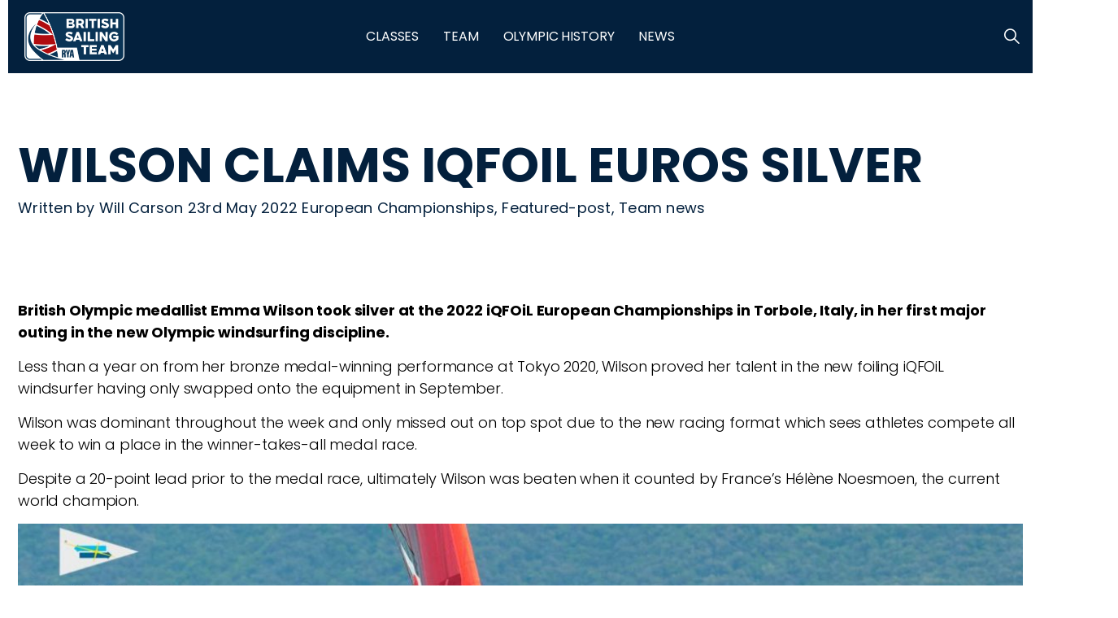

--- FILE ---
content_type: text/html; charset=utf-8
request_url: https://britishsailingteam.rya.org.uk/news/wilson-claims-iqfoil-euros-silver/
body_size: 8611
content:
<!DOCTYPE html>
<html dir="ltr" lang="en" class="no-js usn">
<head>
            <!-- Google Analytics -->
        <link rel="dns-prefetch" href="//www.google-analytics.com">
        <!-- Google Tag Manager -->
        <link rel="dns-prefetch" href="//www.googletagmanager.com">

    
    <meta charset="utf-8">
    <meta name="viewport" content="width=device-width, initial-scale=1, shrink-to-fit=no, maximum-scale=2">
        <link rel="canonical" href="https://britishsailingteam.rya.org.uk/news/wilson-claims-iqfoil-euros-silver/" />
    <title>WILSON CLAIMS IQFOIL EUROS SILVER | British Sailing Team</title>
    <meta name="description" content="">
    <meta name="twitter:card" content="summary_large_image" />
    <meta property="og:type" content="website">
    <meta property="og:title" content="WILSON CLAIMS IQFOIL EUROS SILVER | British Sailing Team" />
    <meta property="og:image" content="" />
    <meta property="og:url" content="https://britishsailingteam.rya.org.uk/news/wilson-claims-iqfoil-euros-silver/" />
    <meta property="og:description" content="" />
    <meta property="og:site_name" content="British Sailing Team" />
    <meta name="robots" content="index,follow">

    
    <link href="/sb/sitebuilder-ltr-css-bundle.css.v452bcf7d209f05523cfc55d52804f321196e60d3" media="screen" rel="stylesheet" />
<link href="/sb/sitebuilder-css-bundle.css.v452bcf7d209f05523cfc55d52804f321196e60d3" media="screen" rel="stylesheet" />
<link href="/sb/sitebuilder-css-small-header-01-sm-bundle.css.v452bcf7d209f05523cfc55d52804f321196e60d3" media="screen and (min-width:0) and (max-width:991px)" rel="stylesheet" />
<link href="/sb/sitebuilder-css-large-header-06-lg-bundle.css.v452bcf7d209f05523cfc55d52804f321196e60d3" media="screen and (min-width:992px)" rel="stylesheet" />
<link rel="stylesheet" media="screen" href="/uSkinned/css/generated/1bbceb05-d7ee-42a4-932c-1c623ac5eace.css?version=638768763178170000" />
<link href="/sb/sitebuilder-css-prnt-bundle.css.v452bcf7d209f05523cfc55d52804f321196e60d3" media="print" rel="stylesheet" />


            <link rel="icon" type="image/jpg" href="https://eurn-cdn-endpoint-11-15-d9e8a4h5cgg8bufk.z02.azurefd.net/ce368dad1248/media/caod41nz/rya_master-logo_on-light_rgb-copy.jpg?width=32&amp;height=32">
        <link rel="apple-touch-icon" sizes="57x57" type="image/jpg" href="https://eurn-cdn-endpoint-11-15-d9e8a4h5cgg8bufk.z02.azurefd.net/ce368dad1248/media/caod41nz/rya_master-logo_on-light_rgb-copy.jpg?width=57&amp;height=57">
        <link rel="apple-touch-icon" sizes="60x60" type="image/jpg" href="https://eurn-cdn-endpoint-11-15-d9e8a4h5cgg8bufk.z02.azurefd.net/ce368dad1248/media/caod41nz/rya_master-logo_on-light_rgb-copy.jpg?width=60&amp;height=60">
        <link rel="apple-touch-icon" sizes="72x72" type="image/jpg" href="https://eurn-cdn-endpoint-11-15-d9e8a4h5cgg8bufk.z02.azurefd.net/ce368dad1248/media/caod41nz/rya_master-logo_on-light_rgb-copy.jpg?width=72&amp;height=72">
        <link rel="apple-touch-icon" sizes="76x76" type="image/jpg" href="https://eurn-cdn-endpoint-11-15-d9e8a4h5cgg8bufk.z02.azurefd.net/ce368dad1248/media/caod41nz/rya_master-logo_on-light_rgb-copy.jpg?width=76&amp;height=76">
        <link rel="apple-touch-icon" sizes="114x114" type="image/jpg" href="https://eurn-cdn-endpoint-11-15-d9e8a4h5cgg8bufk.z02.azurefd.net/ce368dad1248/media/caod41nz/rya_master-logo_on-light_rgb-copy.jpg?width=114&amp;height=114">
        <link rel="apple-touch-icon" sizes="120x120" type="image/jpg" href="https://eurn-cdn-endpoint-11-15-d9e8a4h5cgg8bufk.z02.azurefd.net/ce368dad1248/media/caod41nz/rya_master-logo_on-light_rgb-copy.jpg?width=120&amp;height=120">
        <link rel="apple-touch-icon" sizes="144x144" type="image/jpg" href="https://eurn-cdn-endpoint-11-15-d9e8a4h5cgg8bufk.z02.azurefd.net/ce368dad1248/media/caod41nz/rya_master-logo_on-light_rgb-copy.jpg?width=144&amp;height=144">
        <link rel="apple-touch-icon" sizes="152x152" type="image/jpg" href="https://eurn-cdn-endpoint-11-15-d9e8a4h5cgg8bufk.z02.azurefd.net/ce368dad1248/media/caod41nz/rya_master-logo_on-light_rgb-copy.jpg?width=152&amp;height=152">
        <link rel="apple-touch-icon" sizes="180x180" type="image/jpg" href="https://eurn-cdn-endpoint-11-15-d9e8a4h5cgg8bufk.z02.azurefd.net/ce368dad1248/media/caod41nz/rya_master-logo_on-light_rgb-copy.jpg?width=180&amp;height=180">
        <link rel="icon" sizes="16x16" type="image/jpg" href="https://eurn-cdn-endpoint-11-15-d9e8a4h5cgg8bufk.z02.azurefd.net/ce368dad1248/media/caod41nz/rya_master-logo_on-light_rgb-copy.jpg?width=16&amp;height=16">
        <link rel="icon" sizes="32x32" type="image/jpg" href="https://eurn-cdn-endpoint-11-15-d9e8a4h5cgg8bufk.z02.azurefd.net/ce368dad1248/media/caod41nz/rya_master-logo_on-light_rgb-copy.jpg?width=32&amp;height=32">
        <link rel="icon" sizes="96x96" type="image/jpg" href="https://eurn-cdn-endpoint-11-15-d9e8a4h5cgg8bufk.z02.azurefd.net/ce368dad1248/media/caod41nz/rya_master-logo_on-light_rgb-copy.jpg?width=96&amp;height=96">
        <link rel="icon" sizes="192x192" type="image/jpg" href="https://eurn-cdn-endpoint-11-15-d9e8a4h5cgg8bufk.z02.azurefd.net/ce368dad1248/media/caod41nz/rya_master-logo_on-light_rgb-copy.jpg?width=192&amp;height=192">
        <meta name="msapplication-square70x70logo" content="https://eurn-cdn-endpoint-11-15-d9e8a4h5cgg8bufk.z02.azurefd.net/ce368dad1248/media/caod41nz/rya_master-logo_on-light_rgb-copy.jpg?width=70&height=70" />
        <meta name="msapplication-square150x150logo" content="https://eurn-cdn-endpoint-11-15-d9e8a4h5cgg8bufk.z02.azurefd.net/ce368dad1248/media/caod41nz/rya_master-logo_on-light_rgb-copy.jpg?width=150&height=150" />
        <meta name="msapplication-wide310x150logo" content="https://eurn-cdn-endpoint-11-15-d9e8a4h5cgg8bufk.z02.azurefd.net/ce368dad1248/media/caod41nz/rya_master-logo_on-light_rgb-copy.jpg?width=310&height=150" />
        <meta name="msapplication-square310x310logo" content="https://eurn-cdn-endpoint-11-15-d9e8a4h5cgg8bufk.z02.azurefd.net/ce368dad1248/media/caod41nz/rya_master-logo_on-light_rgb-copy.jpg?width=310&height=310" />

    
            <script async defer src="https://www.google.com/recaptcha/api.js?render=6Le2K08iAAAAAAInVJl6nnnHVtBzSGHLVh1sHZhx"></script>
        <!-- Global site tag (gtag.js) - Google Analytics -->
        <script async src="https://www.googletagmanager.com/gtag/js?id=UA-130412741-1"></script>
        <script>
        window.dataLayer = window.dataLayer || [];
        function gtag() { dataLayer.push(arguments); }
        gtag('js', new Date());
        gtag('config', 'UA-130412741-1');
        </script>
        <!-- Google Tag Manager -->
        <script>
        (function(w,d,s,l,i){w[l]=w[l]||[];w[l].push({'gtm.start':
        new Date().getTime(),event:'gtm.js'});var f=d.getElementsByTagName(s)[0],
        j=d.createElement(s),dl=l!='dataLayer'?'&l='+l:'';j.async=true;j.src=
        'https://www.googletagmanager.com/gtm.js?id='+i+dl;f.parentNode.insertBefore(j,f);
        })(window,document,'script','dataLayer','GTM-TGQD7HV');</script>
        <!-- End Google Tag Manager -->

    
</head>
<body 
    
 class="body-bg body-bg-solid header-06-lg header-01-sm show_header-on-scroll-lg show_header-on-scroll-sm directional-icons-chevron         logo-underline-link-hover    secondary-navigation-underline-link-hover  content-underline-link-hover    button-underline-link-hover   zoom_hover  blur-up-lazy-loading"

>
    
            <!-- Google Tag Manager (noscript) -->
        <noscript>
            <iframe src="https://www.googletagmanager.com/ns.html?id=GTM-TGQD7HV"
                    height="0" width="0" style="display:none;visibility:hidden"></iframe>
        </noscript>
        <!-- End Google Tag Manager (noscript) -->



    <!-- Skip links -->
    <a class="skip-to-content" id="skip-to-content-link" href="#site-content">Skip to main content</a>
    <a class="skip-to-content" id="skip-to-footer-link" href="#site-footer">Skip to footer</a>
    <!--// Skip links -->

    <!-- Site -->
    <div id="site">

        <!-- Header -->
            <header id="site-header" class="header-bg header-bg-solid" tabindex="-1">


        <div class="container">

            <div class="row">

                    <div id="logo" >
        <a href="/" title="British Sailing Team">
                    <picture>
                            <source type="image/webp" srcset="https://eurn-cdn-endpoint-11-15-d9e8a4h5cgg8bufk.z02.azurefd.net/ce368dad1248/media/sbelmn5y/rya_bst_rgb.png?format=webp">
                            <img src="https://eurn-cdn-endpoint-11-15-d9e8a4h5cgg8bufk.z02.azurefd.net/ce368dad1248/media/sbelmn5y/rya_bst_rgb.png?format=webp" alt="British sailing team logo">

                    </picture>
            <span>British Sailing Team</span>
        </a>
    </div>



                    <!-- Expand -->
                    <button id="burgerNavStyle" class="expand-header expand-2-bars expand-even-lines expand-active-cross" type="button" aria-expanded="false" aria-label="Expand header">
                        <span>Menu</span>
                    </button>
                    <!--// Expand -->

                <!-- Main navigation -->
                        <nav aria-label="Main" class="main nav-dropdown navigation-dropdown-bg-solid">
            <ul >
                        <li  class="no-child ">
                            <span>
                                <a href="/classes/"   >CLASSES</a>
                            </span>

                        </li>
                        <li  class="no-child ">
                            <span>
                                <a href="/team-profiles/"   >TEAM</a>
                            </span>

                        </li>
                        <li  class="no-child ">
                            <span>
                                <a href="/olympic-history/"   >OLYMPIC HISTORY</a>
                            </span>

                        </li>
                        <li  class="no-child active">
                            <span>
                                <a href="/news/"   >NEWS</a>
                            </span>

                        </li>
            </ul>
        </nav>



                <!--// Main navigation -->
                <!-- Secondary navigation -->
                
                <!--// Secondary navigation -->
                <!-- CTA Links -->
                
                <!--// CTA Links -->
                <!-- Site search -->
                    <div class="form site-search-form site-search" aria-label="Site search">
            <form role="search" action="/search/" method="get" name="searchForm">
                <fieldset>
                    <div class="form-group">
                        <input type="text" class="form-control" name="search_field" aria-label="Search the site" placeholder="Search the site" value="" maxlength="256">
                    </div>
                    <button type="submit" role="button" aria-label="Search" class="btn base-btn-bg base-btn-bg-solid base-btn-bg-hover-solid base-btn-text base-btn-borders btn-search">
                        <span></span>
                        <i aria-hidden="true" class="icon usn_ion-ios-search"></i>
                    </button>
                </fieldset>
            </form>
            <button class="expand-search" data-bs-toggle="collapse" type="button" aria-expanded="false" aria-label="Expand site search">
                <em>Expand Search</em>
                <i aria-hidden="true" class="icon usn_ion-ios-search search-icon"></i>
                <i aria-hidden="true" class="icon usn_ion-md-close close-icon"></i>
            </button>
        </div>

                <!--// Site search -->

            </div>

        </div>
    </header>


        <!--// Header -->
        <!-- Content -->
        <main id="site-content" tabindex="-1">

            
            







        <section class="content base-bg pb-0"><div class="container">
        <!-- Row -->
        <div class="row">
            <div class="heading-col col">


                <h1 class="heading main base-heading">WILSON CLAIMS IQFOIL EUROS SILVER</h1>

                    <p class="secondary-heading base-secondary-heading">Written by Will Carson 23rd May 2022 European Championships, Featured-post, Team news</p>

            </div>
        </div>
        <!--// Row -->
        </div></section>

    <section class="content component usn_cmp_text base-bg base-bg-solid  " >  

        <div class="component-inner">
                    <div class="container">



                <div class="info ">

        

        <div class="text base-text " data-os-animation="fadeIn" data-os-animation-delay="0s">
            <p><strong>British Olympic medallist Emma Wilson took silver at the 2022 iQFOiL European Championships in Torbole, Italy, in her first major outing in the new Olympic windsurfing discipline.</strong></p>
<p>Less than a year on from her bronze medal-winning performance at Tokyo 2020, Wilson proved her talent in the new foiling iQFOiL windsurfer having only swapped onto the equipment in September.</p>
<p>Wilson was dominant throughout the week and only missed out on top spot due to the new racing format which sees athletes compete all week to win a place in the winner-takes-all medal race.</p>
<p>Despite a 20-point lead prior to the medal race, ultimately Wilson was beaten when it counted by France’s Hélène Noesmoen, the current world champion.</p>
<p><img src="https://eurn-cdn-endpoint-11-15-d9e8a4h5cgg8bufk.z02.azurefd.net/ce368dad1248/media/vm5krow4/dsc_7002-european-iqfoil2022-moanphoto-1200x800.jpg" alt=""></p>
<p>“It was a pretty good week for me. I put together a really good series over 20 races which I’m very proud of,” said Wilson, 22, from Christchurch, Dorset. “Unfortunately, I finished second in the final race which means I finish second overall as the points from the races before don’t count.</p>
<p>“I’m happy because I only started sailing the iQFOiL in September, but obviously its stings a lot losing the gold right at the end. I’ll be back.”</p>
<p>Narrowly missing out on joining her teammate on the podium was 2021 European silver medallist Islay Watson who finished fourth, while Saskia Sills was also threatening the top spots before injury on the penultimate day curtailed her chances.</p>
<p>Sills eventually finished in 23<sup>rd</sup>, just ahead of Catrin Williams who has recently joined the British Sailing Squad, the British Sailing Team’s new development academy, in 24<sup>th</sup> and fifth U21.</p>
<p><img src="https://eurn-cdn-endpoint-11-15-d9e8a4h5cgg8bufk.z02.azurefd.net/ce368dad1248/media/3scl5scf/dsc_6843-european-iqfoil2022-moanphoto-1200x800.jpg" alt=""></p>
<p>In the men’s fleet both Sam Sills and Andy Brown made the medal race while Finn Hawkins continued his streak of U21 medals by taking bronze.</p>
<p>Sills, who finished fifth overall, said: “The week was very tough. I was happy to put together a consistent performance, there’s been a lot of work going into this event and this season.</p>
<p>“The medal race was really hard. I did my best and gave everything. I got through the quarters and was in a good position in the semis.</p>
<p>“I was leading but then didn’t have the best gybe and dropped my focus for a second, but that was enough to lose it. It was a great week though and good to be at the front.”</p>
<p>Brown was eighth overall with teammates Matt Barton in 14<sup>th</sup>, Henry Bloodworth in 28<sup>th</sup> and Hawkins 29<sup>th</sup> in the main fleet.</p>
<p>Full results can be found at <a href="https://iqeuropeans2022.sailti.com/en/default/races/race-resultsall">https://iqeuropeans2022.sailti.com/en/default/races/race-resultsall</a></p>
        </div>


    </div>




                    </div>
        </div>
    </section>



    <section class="content component meta-author-comments base-bg base-bg-solid pt-0 mt-0">
        <div class="container">
            <div class="row justify-content-center">

                <div class="content-col center-col col">

                    <!-- Meta -->
                    <section class="content component meta base-bg">

                        <p class="date base-text"><time>23 May 2022</time></p>
                        
            <div class="categories base-text">
                <ul>
                            <li>
                                <a href="/news/european-championships/" title="European Championships" rel="NOINDEX, FOLLOW">European Championships</a>
                            </li>
                            <li>
                                <a href="/news/featured-post/" title="Featured Post" rel="NOINDEX, FOLLOW">Featured Post</a>
                            </li>
                            <li>
                                <a href="/news/team-news/" title="Team News" rel="NOINDEX, FOLLOW">Team News</a>
                            </li>
                </ul>
            </div>


                    </section>
                    <!--// Meta -->

                                <!-- Author Bio -->
            <section class="content component author-bio base-bg">
                <div class="item item_text-left">

                    <!-- Info -->
                    <div class="info">

                        <p class="secondary-heading base-secondary-heading sm">About the author</p>
                        <p class="heading base-heading sm">
Will Carson                        </p>

                    </div>
                    <!--// Info -->

                </div>
            </section>
            <!--// Author Bio -->


                    

                </div>

            </div>
        </div>
    </section>













            

        </main>
        <!--// Content -->
        <!-- Footer -->
                    <footer id="site-footer" class="footer-bg footer-bg-solid" tabindex="-1">

                <!-- Breadcrumb -->
                        <section class="breadcrumb-trail">
            <div class="container">
                <nav aria-label="Breadcrumb">
                    <ol class="breadcrumb" itemscope itemtype="https://schema.org/BreadcrumbList">
                            <li class="breadcrumb-item" itemprop="itemListElement" itemscope itemtype="https://schema.org/ListItem"><a href="/" itemtype="https://schema.org/Thing" itemprop="item"><span itemprop="name"><i class="icon before"></i>Home</span></a><meta itemprop="position" content="1" /></li>
                            <li class="breadcrumb-item" itemprop="itemListElement" itemscope itemtype="https://schema.org/ListItem"><a href="/news/" itemtype="https://schema.org/Thing" itemprop="item"><span itemprop="name"><i class="icon before"></i>News</span></a><meta itemprop="position" content="2" /></li>

                            <li itemprop="itemListElement" itemscope itemtype="https://schema.org/ListItem" class="breadcrumb-item active" aria-current="page"><span itemprop="name"><i class="icon before"></i>WILSON CLAIMS IQFOIL EUROS SILVER</span><meta itemprop="position" content="3" /></li>
                    </ol>
                </nav>
            </div>
        </section>

                <!--// Breadcrumb -->

                <div class="container">

                        <!-- Row -->
                        <div class="row listing">

                                        <div class="item footer-item usn_pod_image   col-lg-3 col-md-3 col-12 col ">
                                                <div class="inner">
                                                        <div class="item footer-item     col-12 col  usn_pod_image text-left  " data-os-animation="fadeIn" data-os-animation-delay="0s" data-os-animation-duration="1.2s" >

        

            <div class="image  image-opacity-100 image_hover-opacity-40 " >

                            <picture>
                <source type="image/webp" data-srcset="https://eurn-cdn-endpoint-11-15-d9e8a4h5cgg8bufk.z02.azurefd.net/ce368dad1248/media/sbelmn5y/rya_bst_rgb.png?rmode=pad&amp;width=800&amp;height=600&amp;v=1dba49d20975150&format=webp&quality=75 1x, https://eurn-cdn-endpoint-11-15-d9e8a4h5cgg8bufk.z02.azurefd.net/ce368dad1248/media/sbelmn5y/rya_bst_rgb.png?rmode=pad&amp;width=1600&amp;height=1200&amp;v=1dba49d20975150&format=webp&quality=75 2x" width="800" height="600">
                <img class="lazyload " src="https://eurn-cdn-endpoint-11-15-d9e8a4h5cgg8bufk.z02.azurefd.net/ce368dad1248/media/sbelmn5y/rya_bst_rgb.png?rmode=pad&amp;width=160&amp;height=120&amp;v=1dba49d20975150&format=webp&quality=75" data-srcset="https://eurn-cdn-endpoint-11-15-d9e8a4h5cgg8bufk.z02.azurefd.net/ce368dad1248/media/sbelmn5y/rya_bst_rgb.png?rmode=pad&amp;width=800&amp;height=600&amp;v=1dba49d20975150&format=webp&quality=75 1x, https://eurn-cdn-endpoint-11-15-d9e8a4h5cgg8bufk.z02.azurefd.net/ce368dad1248/media/sbelmn5y/rya_bst_rgb.png?rmode=pad&amp;width=1600&amp;height=1200&amp;v=1dba49d20975150&format=webp&quality=75 2x" width="800" height="600" alt="British sailing team logo">
            </picture>


            </div>

    </div>

                                                </div>
                                        </div>
    <div class="item  footer-item   col-lg-3 col-md-5 col-12 col  item_text-below usn_pod_textimage textAlignmentLeft  " data-os-animation="fadeIn" data-os-animation-delay="0s" data-os-animation-duration="0.9s" >
            <div class="inner   ">
                    <div class="info ">

                        <p class="heading  footer-heading " >CONTACT US</p>

                            <div class="text footer-text">
                                <p><a href="mailto:media@britishsailingteam.com">media@britishsailingteam.com</a></p>
                            </div>

                    </div>
            </div>
    </div>
                                        <div class="item footer-item usn_pod_searchlinks offset-lg-1 offset-md-1 col-lg-4 col-md-6 col-12 col ">
                                                <div class="inner">
                                                    <p class="heading sm footer-heading "  data-os-animation="fadeInUp" data-os-animation-delay="0s" data-os-animation-duration="1s" >Search</p>            <!-- Site search -->
            <div class="site-search " data-os-animation="fadeInUp" data-os-animation-delay="0s" data-os-animation-duration="1s">
                <form role="search" action="/search/" method="get" name="searchForm">
                    <fieldset>
                        <div class="form-group">
                            <input type="text" class="form-control" name="search_field" aria-label="Search the site" placeholder="Search the site" value="" maxlength="256">
                        </div>
                        <button type="submit" role="button" aria-label="Search" class="btn base-btn-bg base-btn-bg-hover base-btn-text base-btn-borders btn-search">
                            <span></span>
                            <i aria-hidden="true" class="icon usn_ion-ios-search"></i>
                        </button>
                    </fieldset>
                </form>
            </div>
            <!--// Site search -->
        <!-- Quick Links -->
        <nav aria-label="Quick links" class="quick-links " data-os-animation="fadeInUp" data-os-animation-delay="0s" data-os-animation-duration="1s">

            <ul>
                        <li><span><a href="/news/"   >NEWS</a></span></li>
                        <li><span><a href="/partners/"   >PARTNERS</a></span></li>
                        <li><span><a href="/media/"   >MEDIA</a></span></li>
            </ul>
        </nav>
        <!--// Quick Links -->

                                                </div>
                                        </div>
                                        <div class="item footer-item usn_pod_sociallinks offset-lg-1  col-lg-12 col-md-6 col-12 col pt-xl-4 pt-lg-4">
                                                <div class="inner">
                                                    <p class="heading sm footer-heading "  data-os-animation="fadeInDown" data-os-animation-delay="0s" data-os-animation-duration="1s" >Social</p>        <nav class="social " data-os-animation="fadeInDown" data-os-animation-delay="0s" data-os-animation-duration="1s" aria-label="Social links">

            <ul>
                        <li>
                            <span>
                                <a href="https://twitter.com/BritishSailing#"  target="_blank" rel="noreferrer noopener"  title="Link will open in a new window/tab" >
                                                <picture>
                                                    <source type="image/webp" data-srcset="https://eurn-cdn-endpoint-11-15-d9e8a4h5cgg8bufk.z02.azurefd.net/ce368dad1248/media/ubvkfp3y/twitter.png?format=webp&height=80&quality=75 1x, https://eurn-cdn-endpoint-11-15-d9e8a4h5cgg8bufk.z02.azurefd.net/ce368dad1248/media/ubvkfp3y/twitter.png?format=webp&height=160&quality=75 2x">
                                                    <img class="lazyload" src="https://eurn-cdn-endpoint-11-15-d9e8a4h5cgg8bufk.z02.azurefd.net/ce368dad1248/media/ubvkfp3y/twitter.png?format=webp&height=16&quality=75" data-srcset="https://eurn-cdn-endpoint-11-15-d9e8a4h5cgg8bufk.z02.azurefd.net/ce368dad1248/media/ubvkfp3y/twitter.png?format=webp&height=80&quality=75 1x, https://eurn-cdn-endpoint-11-15-d9e8a4h5cgg8bufk.z02.azurefd.net/ce368dad1248/media/ubvkfp3y/twitter.png?format=webp&height=160&quality=75 2x" width="50" height="50" alt="Twitter">
                                                </picture>
                                        <span class="visually-hidden">#</span>
                                </a>
                            </span>
                        </li>
                        <li>
                            <span>
                                <a href="https://www.facebook.com/BritishSailingTeam/#"  target="_blank" rel="noreferrer noopener"  title="Link will open in a new window/tab" >
                                                <picture>
                                                    <source type="image/webp" data-srcset="https://eurn-cdn-endpoint-11-15-d9e8a4h5cgg8bufk.z02.azurefd.net/ce368dad1248/media/4i0hhx1g/facebook.png?format=webp&height=80&quality=75 1x, https://eurn-cdn-endpoint-11-15-d9e8a4h5cgg8bufk.z02.azurefd.net/ce368dad1248/media/4i0hhx1g/facebook.png?format=webp&height=160&quality=75 2x">
                                                    <img class="lazyload" src="https://eurn-cdn-endpoint-11-15-d9e8a4h5cgg8bufk.z02.azurefd.net/ce368dad1248/media/4i0hhx1g/facebook.png?format=webp&height=16&quality=75" data-srcset="https://eurn-cdn-endpoint-11-15-d9e8a4h5cgg8bufk.z02.azurefd.net/ce368dad1248/media/4i0hhx1g/facebook.png?format=webp&height=80&quality=75 1x, https://eurn-cdn-endpoint-11-15-d9e8a4h5cgg8bufk.z02.azurefd.net/ce368dad1248/media/4i0hhx1g/facebook.png?format=webp&height=160&quality=75 2x" width="50" height="50" alt="Facebook">
                                                </picture>
                                        <span class="visually-hidden">#</span>
                                </a>
                            </span>
                        </li>
                        <li>
                            <span>
                                <a href="https://www.youtube.com/channel/UCjpvIiLdDq7lr0kp6JS2kUA#"  target="_blank" rel="noreferrer noopener"  title="Link will open in a new window/tab" >
                                                <picture>
                                                    <source type="image/webp" data-srcset="https://eurn-cdn-endpoint-11-15-d9e8a4h5cgg8bufk.z02.azurefd.net/ce368dad1248/media/zsmpjit5/youtube.png?format=webp&height=80&quality=75 1x, https://eurn-cdn-endpoint-11-15-d9e8a4h5cgg8bufk.z02.azurefd.net/ce368dad1248/media/zsmpjit5/youtube.png?format=webp&height=160&quality=75 2x">
                                                    <img class="lazyload" src="https://eurn-cdn-endpoint-11-15-d9e8a4h5cgg8bufk.z02.azurefd.net/ce368dad1248/media/zsmpjit5/youtube.png?format=webp&height=16&quality=75" data-srcset="https://eurn-cdn-endpoint-11-15-d9e8a4h5cgg8bufk.z02.azurefd.net/ce368dad1248/media/zsmpjit5/youtube.png?format=webp&height=80&quality=75 1x, https://eurn-cdn-endpoint-11-15-d9e8a4h5cgg8bufk.z02.azurefd.net/ce368dad1248/media/zsmpjit5/youtube.png?format=webp&height=160&quality=75 2x" width="50" height="50" alt="Youtube">
                                                </picture>
                                        <span class="visually-hidden">#</span>
                                </a>
                            </span>
                        </li>
                        <li>
                            <span>
                                <a href="https://www.instagram.com/britishsailing/?hl=en#"  target="_blank" rel="noreferrer noopener"  title="Link will open in a new window/tab" >
                                                <picture>
                                                    <source type="image/webp" data-srcset="https://eurn-cdn-endpoint-11-15-d9e8a4h5cgg8bufk.z02.azurefd.net/ce368dad1248/media/xhkh1f3m/instagram.png?format=webp&height=80&quality=75 1x, https://eurn-cdn-endpoint-11-15-d9e8a4h5cgg8bufk.z02.azurefd.net/ce368dad1248/media/xhkh1f3m/instagram.png?format=webp&height=160&quality=75 2x">
                                                    <img class="lazyload" src="https://eurn-cdn-endpoint-11-15-d9e8a4h5cgg8bufk.z02.azurefd.net/ce368dad1248/media/xhkh1f3m/instagram.png?format=webp&height=16&quality=75" data-srcset="https://eurn-cdn-endpoint-11-15-d9e8a4h5cgg8bufk.z02.azurefd.net/ce368dad1248/media/xhkh1f3m/instagram.png?format=webp&height=80&quality=75 1x, https://eurn-cdn-endpoint-11-15-d9e8a4h5cgg8bufk.z02.azurefd.net/ce368dad1248/media/xhkh1f3m/instagram.png?format=webp&height=160&quality=75 2x" width="50" height="50" alt="Instagram">
                                                </picture>
                                        <span class="visually-hidden">#</span>
                                </a>
                            </span>
                        </li>
            </ul>
        </nav>

                                                </div>
                                        </div>

                        </div>
                        <!--// Row -->
                    <!-- Row -->
                    <div class="row">

                        <div class="col">
                            <nav aria-label="Footer" class="footer-navigation">
                                <ul>
                                    <li><div>&copy; 2026 RYA</div></li>
                                                    <li><span><a href="/terms-conditions/"   >Terms & conditions</a></span></li>
                <li><span><a href="https://www.rya.org.uk/legal/privacy-security-and-data-protection"   >Privacy policy</a></span></li>
                <li><span><a href="/bst-policies/"   >Policies & code of conduct</a></span></li>

                                            <li class="site-credit">
                                                    <div>Made with</div>
                                                    <span><a rel="noopener" href="https://uskinned.net"  target="_blank" rel="noreferrer noopener"  title="Link will open in a new window/tab" >uSkinned<i class="icon usn_ion-md-open after"></i></a></span>
                                            </li>
                                </ul>
                            </nav>
                        </div>

                    </div>
                    <!--// Row -->
                            <!-- Back to top -->
        <div class="usn_back-to-top position-right">
            <button id="back-to-top-link" aria-label="Back to top" class="btn base-btn-bg base-btn-bg base-btn-bg-solid base-btn-bg-hover-solid base-btn-text base-btn-borders btn-back-to-top">
                <span></span>
                <i aria-hidden="true" class="icon"></i><span aria-hidden="true" class="d-none">Back to top</span>
            </button>
        </div>
        <!--// Back to top -->


                </div>
            </footer>

        <!--// Footer -->

    </div>
    <!--// Site -->

    
    
<script src="/sb/sitebuilder-js-bundle.js.v452bcf7d209f05523cfc55d52804f321196e60d3" type="text/javascript"></script>



    
    

    

    


</body>
<!--
    ____        _ ____              _ __  __             _____ __   _                      __
   / __ )__  __(_) / /_   _      __(_) /_/ /_     __  __/ ___// /__(_)___  ____  ___  ____/ /
  / __  / / / / / / __/  | | /| / / / __/ __ \   / / / /\__ \/ //_/ / __ \/ __ \/ _ \/ __  /
 / /_/ / /_/ / / / /_    | |/ |/ / / /_/ / / /  / /_/ /___/ / ,< / / / / / / / /  __/ /_/ /
/_____/\__,_/_/_/\__/    |__/|__/_/\__/_/ /_/   \__,_//____/_/|_/_/_/ /_/_/ /_/\___/\__,_/

Find out more at uSkinned.net

-->
</html>

--- FILE ---
content_type: text/html; charset=utf-8
request_url: https://www.google.com/recaptcha/api2/anchor?ar=1&k=6Le2K08iAAAAAAInVJl6nnnHVtBzSGHLVh1sHZhx&co=aHR0cHM6Ly9icml0aXNoc2FpbGluZ3RlYW0ucnlhLm9yZy51azo0NDM.&hl=en&v=N67nZn4AqZkNcbeMu4prBgzg&size=invisible&anchor-ms=20000&execute-ms=30000&cb=jb5siz6pf2hs
body_size: 48752
content:
<!DOCTYPE HTML><html dir="ltr" lang="en"><head><meta http-equiv="Content-Type" content="text/html; charset=UTF-8">
<meta http-equiv="X-UA-Compatible" content="IE=edge">
<title>reCAPTCHA</title>
<style type="text/css">
/* cyrillic-ext */
@font-face {
  font-family: 'Roboto';
  font-style: normal;
  font-weight: 400;
  font-stretch: 100%;
  src: url(//fonts.gstatic.com/s/roboto/v48/KFO7CnqEu92Fr1ME7kSn66aGLdTylUAMa3GUBHMdazTgWw.woff2) format('woff2');
  unicode-range: U+0460-052F, U+1C80-1C8A, U+20B4, U+2DE0-2DFF, U+A640-A69F, U+FE2E-FE2F;
}
/* cyrillic */
@font-face {
  font-family: 'Roboto';
  font-style: normal;
  font-weight: 400;
  font-stretch: 100%;
  src: url(//fonts.gstatic.com/s/roboto/v48/KFO7CnqEu92Fr1ME7kSn66aGLdTylUAMa3iUBHMdazTgWw.woff2) format('woff2');
  unicode-range: U+0301, U+0400-045F, U+0490-0491, U+04B0-04B1, U+2116;
}
/* greek-ext */
@font-face {
  font-family: 'Roboto';
  font-style: normal;
  font-weight: 400;
  font-stretch: 100%;
  src: url(//fonts.gstatic.com/s/roboto/v48/KFO7CnqEu92Fr1ME7kSn66aGLdTylUAMa3CUBHMdazTgWw.woff2) format('woff2');
  unicode-range: U+1F00-1FFF;
}
/* greek */
@font-face {
  font-family: 'Roboto';
  font-style: normal;
  font-weight: 400;
  font-stretch: 100%;
  src: url(//fonts.gstatic.com/s/roboto/v48/KFO7CnqEu92Fr1ME7kSn66aGLdTylUAMa3-UBHMdazTgWw.woff2) format('woff2');
  unicode-range: U+0370-0377, U+037A-037F, U+0384-038A, U+038C, U+038E-03A1, U+03A3-03FF;
}
/* math */
@font-face {
  font-family: 'Roboto';
  font-style: normal;
  font-weight: 400;
  font-stretch: 100%;
  src: url(//fonts.gstatic.com/s/roboto/v48/KFO7CnqEu92Fr1ME7kSn66aGLdTylUAMawCUBHMdazTgWw.woff2) format('woff2');
  unicode-range: U+0302-0303, U+0305, U+0307-0308, U+0310, U+0312, U+0315, U+031A, U+0326-0327, U+032C, U+032F-0330, U+0332-0333, U+0338, U+033A, U+0346, U+034D, U+0391-03A1, U+03A3-03A9, U+03B1-03C9, U+03D1, U+03D5-03D6, U+03F0-03F1, U+03F4-03F5, U+2016-2017, U+2034-2038, U+203C, U+2040, U+2043, U+2047, U+2050, U+2057, U+205F, U+2070-2071, U+2074-208E, U+2090-209C, U+20D0-20DC, U+20E1, U+20E5-20EF, U+2100-2112, U+2114-2115, U+2117-2121, U+2123-214F, U+2190, U+2192, U+2194-21AE, U+21B0-21E5, U+21F1-21F2, U+21F4-2211, U+2213-2214, U+2216-22FF, U+2308-230B, U+2310, U+2319, U+231C-2321, U+2336-237A, U+237C, U+2395, U+239B-23B7, U+23D0, U+23DC-23E1, U+2474-2475, U+25AF, U+25B3, U+25B7, U+25BD, U+25C1, U+25CA, U+25CC, U+25FB, U+266D-266F, U+27C0-27FF, U+2900-2AFF, U+2B0E-2B11, U+2B30-2B4C, U+2BFE, U+3030, U+FF5B, U+FF5D, U+1D400-1D7FF, U+1EE00-1EEFF;
}
/* symbols */
@font-face {
  font-family: 'Roboto';
  font-style: normal;
  font-weight: 400;
  font-stretch: 100%;
  src: url(//fonts.gstatic.com/s/roboto/v48/KFO7CnqEu92Fr1ME7kSn66aGLdTylUAMaxKUBHMdazTgWw.woff2) format('woff2');
  unicode-range: U+0001-000C, U+000E-001F, U+007F-009F, U+20DD-20E0, U+20E2-20E4, U+2150-218F, U+2190, U+2192, U+2194-2199, U+21AF, U+21E6-21F0, U+21F3, U+2218-2219, U+2299, U+22C4-22C6, U+2300-243F, U+2440-244A, U+2460-24FF, U+25A0-27BF, U+2800-28FF, U+2921-2922, U+2981, U+29BF, U+29EB, U+2B00-2BFF, U+4DC0-4DFF, U+FFF9-FFFB, U+10140-1018E, U+10190-1019C, U+101A0, U+101D0-101FD, U+102E0-102FB, U+10E60-10E7E, U+1D2C0-1D2D3, U+1D2E0-1D37F, U+1F000-1F0FF, U+1F100-1F1AD, U+1F1E6-1F1FF, U+1F30D-1F30F, U+1F315, U+1F31C, U+1F31E, U+1F320-1F32C, U+1F336, U+1F378, U+1F37D, U+1F382, U+1F393-1F39F, U+1F3A7-1F3A8, U+1F3AC-1F3AF, U+1F3C2, U+1F3C4-1F3C6, U+1F3CA-1F3CE, U+1F3D4-1F3E0, U+1F3ED, U+1F3F1-1F3F3, U+1F3F5-1F3F7, U+1F408, U+1F415, U+1F41F, U+1F426, U+1F43F, U+1F441-1F442, U+1F444, U+1F446-1F449, U+1F44C-1F44E, U+1F453, U+1F46A, U+1F47D, U+1F4A3, U+1F4B0, U+1F4B3, U+1F4B9, U+1F4BB, U+1F4BF, U+1F4C8-1F4CB, U+1F4D6, U+1F4DA, U+1F4DF, U+1F4E3-1F4E6, U+1F4EA-1F4ED, U+1F4F7, U+1F4F9-1F4FB, U+1F4FD-1F4FE, U+1F503, U+1F507-1F50B, U+1F50D, U+1F512-1F513, U+1F53E-1F54A, U+1F54F-1F5FA, U+1F610, U+1F650-1F67F, U+1F687, U+1F68D, U+1F691, U+1F694, U+1F698, U+1F6AD, U+1F6B2, U+1F6B9-1F6BA, U+1F6BC, U+1F6C6-1F6CF, U+1F6D3-1F6D7, U+1F6E0-1F6EA, U+1F6F0-1F6F3, U+1F6F7-1F6FC, U+1F700-1F7FF, U+1F800-1F80B, U+1F810-1F847, U+1F850-1F859, U+1F860-1F887, U+1F890-1F8AD, U+1F8B0-1F8BB, U+1F8C0-1F8C1, U+1F900-1F90B, U+1F93B, U+1F946, U+1F984, U+1F996, U+1F9E9, U+1FA00-1FA6F, U+1FA70-1FA7C, U+1FA80-1FA89, U+1FA8F-1FAC6, U+1FACE-1FADC, U+1FADF-1FAE9, U+1FAF0-1FAF8, U+1FB00-1FBFF;
}
/* vietnamese */
@font-face {
  font-family: 'Roboto';
  font-style: normal;
  font-weight: 400;
  font-stretch: 100%;
  src: url(//fonts.gstatic.com/s/roboto/v48/KFO7CnqEu92Fr1ME7kSn66aGLdTylUAMa3OUBHMdazTgWw.woff2) format('woff2');
  unicode-range: U+0102-0103, U+0110-0111, U+0128-0129, U+0168-0169, U+01A0-01A1, U+01AF-01B0, U+0300-0301, U+0303-0304, U+0308-0309, U+0323, U+0329, U+1EA0-1EF9, U+20AB;
}
/* latin-ext */
@font-face {
  font-family: 'Roboto';
  font-style: normal;
  font-weight: 400;
  font-stretch: 100%;
  src: url(//fonts.gstatic.com/s/roboto/v48/KFO7CnqEu92Fr1ME7kSn66aGLdTylUAMa3KUBHMdazTgWw.woff2) format('woff2');
  unicode-range: U+0100-02BA, U+02BD-02C5, U+02C7-02CC, U+02CE-02D7, U+02DD-02FF, U+0304, U+0308, U+0329, U+1D00-1DBF, U+1E00-1E9F, U+1EF2-1EFF, U+2020, U+20A0-20AB, U+20AD-20C0, U+2113, U+2C60-2C7F, U+A720-A7FF;
}
/* latin */
@font-face {
  font-family: 'Roboto';
  font-style: normal;
  font-weight: 400;
  font-stretch: 100%;
  src: url(//fonts.gstatic.com/s/roboto/v48/KFO7CnqEu92Fr1ME7kSn66aGLdTylUAMa3yUBHMdazQ.woff2) format('woff2');
  unicode-range: U+0000-00FF, U+0131, U+0152-0153, U+02BB-02BC, U+02C6, U+02DA, U+02DC, U+0304, U+0308, U+0329, U+2000-206F, U+20AC, U+2122, U+2191, U+2193, U+2212, U+2215, U+FEFF, U+FFFD;
}
/* cyrillic-ext */
@font-face {
  font-family: 'Roboto';
  font-style: normal;
  font-weight: 500;
  font-stretch: 100%;
  src: url(//fonts.gstatic.com/s/roboto/v48/KFO7CnqEu92Fr1ME7kSn66aGLdTylUAMa3GUBHMdazTgWw.woff2) format('woff2');
  unicode-range: U+0460-052F, U+1C80-1C8A, U+20B4, U+2DE0-2DFF, U+A640-A69F, U+FE2E-FE2F;
}
/* cyrillic */
@font-face {
  font-family: 'Roboto';
  font-style: normal;
  font-weight: 500;
  font-stretch: 100%;
  src: url(//fonts.gstatic.com/s/roboto/v48/KFO7CnqEu92Fr1ME7kSn66aGLdTylUAMa3iUBHMdazTgWw.woff2) format('woff2');
  unicode-range: U+0301, U+0400-045F, U+0490-0491, U+04B0-04B1, U+2116;
}
/* greek-ext */
@font-face {
  font-family: 'Roboto';
  font-style: normal;
  font-weight: 500;
  font-stretch: 100%;
  src: url(//fonts.gstatic.com/s/roboto/v48/KFO7CnqEu92Fr1ME7kSn66aGLdTylUAMa3CUBHMdazTgWw.woff2) format('woff2');
  unicode-range: U+1F00-1FFF;
}
/* greek */
@font-face {
  font-family: 'Roboto';
  font-style: normal;
  font-weight: 500;
  font-stretch: 100%;
  src: url(//fonts.gstatic.com/s/roboto/v48/KFO7CnqEu92Fr1ME7kSn66aGLdTylUAMa3-UBHMdazTgWw.woff2) format('woff2');
  unicode-range: U+0370-0377, U+037A-037F, U+0384-038A, U+038C, U+038E-03A1, U+03A3-03FF;
}
/* math */
@font-face {
  font-family: 'Roboto';
  font-style: normal;
  font-weight: 500;
  font-stretch: 100%;
  src: url(//fonts.gstatic.com/s/roboto/v48/KFO7CnqEu92Fr1ME7kSn66aGLdTylUAMawCUBHMdazTgWw.woff2) format('woff2');
  unicode-range: U+0302-0303, U+0305, U+0307-0308, U+0310, U+0312, U+0315, U+031A, U+0326-0327, U+032C, U+032F-0330, U+0332-0333, U+0338, U+033A, U+0346, U+034D, U+0391-03A1, U+03A3-03A9, U+03B1-03C9, U+03D1, U+03D5-03D6, U+03F0-03F1, U+03F4-03F5, U+2016-2017, U+2034-2038, U+203C, U+2040, U+2043, U+2047, U+2050, U+2057, U+205F, U+2070-2071, U+2074-208E, U+2090-209C, U+20D0-20DC, U+20E1, U+20E5-20EF, U+2100-2112, U+2114-2115, U+2117-2121, U+2123-214F, U+2190, U+2192, U+2194-21AE, U+21B0-21E5, U+21F1-21F2, U+21F4-2211, U+2213-2214, U+2216-22FF, U+2308-230B, U+2310, U+2319, U+231C-2321, U+2336-237A, U+237C, U+2395, U+239B-23B7, U+23D0, U+23DC-23E1, U+2474-2475, U+25AF, U+25B3, U+25B7, U+25BD, U+25C1, U+25CA, U+25CC, U+25FB, U+266D-266F, U+27C0-27FF, U+2900-2AFF, U+2B0E-2B11, U+2B30-2B4C, U+2BFE, U+3030, U+FF5B, U+FF5D, U+1D400-1D7FF, U+1EE00-1EEFF;
}
/* symbols */
@font-face {
  font-family: 'Roboto';
  font-style: normal;
  font-weight: 500;
  font-stretch: 100%;
  src: url(//fonts.gstatic.com/s/roboto/v48/KFO7CnqEu92Fr1ME7kSn66aGLdTylUAMaxKUBHMdazTgWw.woff2) format('woff2');
  unicode-range: U+0001-000C, U+000E-001F, U+007F-009F, U+20DD-20E0, U+20E2-20E4, U+2150-218F, U+2190, U+2192, U+2194-2199, U+21AF, U+21E6-21F0, U+21F3, U+2218-2219, U+2299, U+22C4-22C6, U+2300-243F, U+2440-244A, U+2460-24FF, U+25A0-27BF, U+2800-28FF, U+2921-2922, U+2981, U+29BF, U+29EB, U+2B00-2BFF, U+4DC0-4DFF, U+FFF9-FFFB, U+10140-1018E, U+10190-1019C, U+101A0, U+101D0-101FD, U+102E0-102FB, U+10E60-10E7E, U+1D2C0-1D2D3, U+1D2E0-1D37F, U+1F000-1F0FF, U+1F100-1F1AD, U+1F1E6-1F1FF, U+1F30D-1F30F, U+1F315, U+1F31C, U+1F31E, U+1F320-1F32C, U+1F336, U+1F378, U+1F37D, U+1F382, U+1F393-1F39F, U+1F3A7-1F3A8, U+1F3AC-1F3AF, U+1F3C2, U+1F3C4-1F3C6, U+1F3CA-1F3CE, U+1F3D4-1F3E0, U+1F3ED, U+1F3F1-1F3F3, U+1F3F5-1F3F7, U+1F408, U+1F415, U+1F41F, U+1F426, U+1F43F, U+1F441-1F442, U+1F444, U+1F446-1F449, U+1F44C-1F44E, U+1F453, U+1F46A, U+1F47D, U+1F4A3, U+1F4B0, U+1F4B3, U+1F4B9, U+1F4BB, U+1F4BF, U+1F4C8-1F4CB, U+1F4D6, U+1F4DA, U+1F4DF, U+1F4E3-1F4E6, U+1F4EA-1F4ED, U+1F4F7, U+1F4F9-1F4FB, U+1F4FD-1F4FE, U+1F503, U+1F507-1F50B, U+1F50D, U+1F512-1F513, U+1F53E-1F54A, U+1F54F-1F5FA, U+1F610, U+1F650-1F67F, U+1F687, U+1F68D, U+1F691, U+1F694, U+1F698, U+1F6AD, U+1F6B2, U+1F6B9-1F6BA, U+1F6BC, U+1F6C6-1F6CF, U+1F6D3-1F6D7, U+1F6E0-1F6EA, U+1F6F0-1F6F3, U+1F6F7-1F6FC, U+1F700-1F7FF, U+1F800-1F80B, U+1F810-1F847, U+1F850-1F859, U+1F860-1F887, U+1F890-1F8AD, U+1F8B0-1F8BB, U+1F8C0-1F8C1, U+1F900-1F90B, U+1F93B, U+1F946, U+1F984, U+1F996, U+1F9E9, U+1FA00-1FA6F, U+1FA70-1FA7C, U+1FA80-1FA89, U+1FA8F-1FAC6, U+1FACE-1FADC, U+1FADF-1FAE9, U+1FAF0-1FAF8, U+1FB00-1FBFF;
}
/* vietnamese */
@font-face {
  font-family: 'Roboto';
  font-style: normal;
  font-weight: 500;
  font-stretch: 100%;
  src: url(//fonts.gstatic.com/s/roboto/v48/KFO7CnqEu92Fr1ME7kSn66aGLdTylUAMa3OUBHMdazTgWw.woff2) format('woff2');
  unicode-range: U+0102-0103, U+0110-0111, U+0128-0129, U+0168-0169, U+01A0-01A1, U+01AF-01B0, U+0300-0301, U+0303-0304, U+0308-0309, U+0323, U+0329, U+1EA0-1EF9, U+20AB;
}
/* latin-ext */
@font-face {
  font-family: 'Roboto';
  font-style: normal;
  font-weight: 500;
  font-stretch: 100%;
  src: url(//fonts.gstatic.com/s/roboto/v48/KFO7CnqEu92Fr1ME7kSn66aGLdTylUAMa3KUBHMdazTgWw.woff2) format('woff2');
  unicode-range: U+0100-02BA, U+02BD-02C5, U+02C7-02CC, U+02CE-02D7, U+02DD-02FF, U+0304, U+0308, U+0329, U+1D00-1DBF, U+1E00-1E9F, U+1EF2-1EFF, U+2020, U+20A0-20AB, U+20AD-20C0, U+2113, U+2C60-2C7F, U+A720-A7FF;
}
/* latin */
@font-face {
  font-family: 'Roboto';
  font-style: normal;
  font-weight: 500;
  font-stretch: 100%;
  src: url(//fonts.gstatic.com/s/roboto/v48/KFO7CnqEu92Fr1ME7kSn66aGLdTylUAMa3yUBHMdazQ.woff2) format('woff2');
  unicode-range: U+0000-00FF, U+0131, U+0152-0153, U+02BB-02BC, U+02C6, U+02DA, U+02DC, U+0304, U+0308, U+0329, U+2000-206F, U+20AC, U+2122, U+2191, U+2193, U+2212, U+2215, U+FEFF, U+FFFD;
}
/* cyrillic-ext */
@font-face {
  font-family: 'Roboto';
  font-style: normal;
  font-weight: 900;
  font-stretch: 100%;
  src: url(//fonts.gstatic.com/s/roboto/v48/KFO7CnqEu92Fr1ME7kSn66aGLdTylUAMa3GUBHMdazTgWw.woff2) format('woff2');
  unicode-range: U+0460-052F, U+1C80-1C8A, U+20B4, U+2DE0-2DFF, U+A640-A69F, U+FE2E-FE2F;
}
/* cyrillic */
@font-face {
  font-family: 'Roboto';
  font-style: normal;
  font-weight: 900;
  font-stretch: 100%;
  src: url(//fonts.gstatic.com/s/roboto/v48/KFO7CnqEu92Fr1ME7kSn66aGLdTylUAMa3iUBHMdazTgWw.woff2) format('woff2');
  unicode-range: U+0301, U+0400-045F, U+0490-0491, U+04B0-04B1, U+2116;
}
/* greek-ext */
@font-face {
  font-family: 'Roboto';
  font-style: normal;
  font-weight: 900;
  font-stretch: 100%;
  src: url(//fonts.gstatic.com/s/roboto/v48/KFO7CnqEu92Fr1ME7kSn66aGLdTylUAMa3CUBHMdazTgWw.woff2) format('woff2');
  unicode-range: U+1F00-1FFF;
}
/* greek */
@font-face {
  font-family: 'Roboto';
  font-style: normal;
  font-weight: 900;
  font-stretch: 100%;
  src: url(//fonts.gstatic.com/s/roboto/v48/KFO7CnqEu92Fr1ME7kSn66aGLdTylUAMa3-UBHMdazTgWw.woff2) format('woff2');
  unicode-range: U+0370-0377, U+037A-037F, U+0384-038A, U+038C, U+038E-03A1, U+03A3-03FF;
}
/* math */
@font-face {
  font-family: 'Roboto';
  font-style: normal;
  font-weight: 900;
  font-stretch: 100%;
  src: url(//fonts.gstatic.com/s/roboto/v48/KFO7CnqEu92Fr1ME7kSn66aGLdTylUAMawCUBHMdazTgWw.woff2) format('woff2');
  unicode-range: U+0302-0303, U+0305, U+0307-0308, U+0310, U+0312, U+0315, U+031A, U+0326-0327, U+032C, U+032F-0330, U+0332-0333, U+0338, U+033A, U+0346, U+034D, U+0391-03A1, U+03A3-03A9, U+03B1-03C9, U+03D1, U+03D5-03D6, U+03F0-03F1, U+03F4-03F5, U+2016-2017, U+2034-2038, U+203C, U+2040, U+2043, U+2047, U+2050, U+2057, U+205F, U+2070-2071, U+2074-208E, U+2090-209C, U+20D0-20DC, U+20E1, U+20E5-20EF, U+2100-2112, U+2114-2115, U+2117-2121, U+2123-214F, U+2190, U+2192, U+2194-21AE, U+21B0-21E5, U+21F1-21F2, U+21F4-2211, U+2213-2214, U+2216-22FF, U+2308-230B, U+2310, U+2319, U+231C-2321, U+2336-237A, U+237C, U+2395, U+239B-23B7, U+23D0, U+23DC-23E1, U+2474-2475, U+25AF, U+25B3, U+25B7, U+25BD, U+25C1, U+25CA, U+25CC, U+25FB, U+266D-266F, U+27C0-27FF, U+2900-2AFF, U+2B0E-2B11, U+2B30-2B4C, U+2BFE, U+3030, U+FF5B, U+FF5D, U+1D400-1D7FF, U+1EE00-1EEFF;
}
/* symbols */
@font-face {
  font-family: 'Roboto';
  font-style: normal;
  font-weight: 900;
  font-stretch: 100%;
  src: url(//fonts.gstatic.com/s/roboto/v48/KFO7CnqEu92Fr1ME7kSn66aGLdTylUAMaxKUBHMdazTgWw.woff2) format('woff2');
  unicode-range: U+0001-000C, U+000E-001F, U+007F-009F, U+20DD-20E0, U+20E2-20E4, U+2150-218F, U+2190, U+2192, U+2194-2199, U+21AF, U+21E6-21F0, U+21F3, U+2218-2219, U+2299, U+22C4-22C6, U+2300-243F, U+2440-244A, U+2460-24FF, U+25A0-27BF, U+2800-28FF, U+2921-2922, U+2981, U+29BF, U+29EB, U+2B00-2BFF, U+4DC0-4DFF, U+FFF9-FFFB, U+10140-1018E, U+10190-1019C, U+101A0, U+101D0-101FD, U+102E0-102FB, U+10E60-10E7E, U+1D2C0-1D2D3, U+1D2E0-1D37F, U+1F000-1F0FF, U+1F100-1F1AD, U+1F1E6-1F1FF, U+1F30D-1F30F, U+1F315, U+1F31C, U+1F31E, U+1F320-1F32C, U+1F336, U+1F378, U+1F37D, U+1F382, U+1F393-1F39F, U+1F3A7-1F3A8, U+1F3AC-1F3AF, U+1F3C2, U+1F3C4-1F3C6, U+1F3CA-1F3CE, U+1F3D4-1F3E0, U+1F3ED, U+1F3F1-1F3F3, U+1F3F5-1F3F7, U+1F408, U+1F415, U+1F41F, U+1F426, U+1F43F, U+1F441-1F442, U+1F444, U+1F446-1F449, U+1F44C-1F44E, U+1F453, U+1F46A, U+1F47D, U+1F4A3, U+1F4B0, U+1F4B3, U+1F4B9, U+1F4BB, U+1F4BF, U+1F4C8-1F4CB, U+1F4D6, U+1F4DA, U+1F4DF, U+1F4E3-1F4E6, U+1F4EA-1F4ED, U+1F4F7, U+1F4F9-1F4FB, U+1F4FD-1F4FE, U+1F503, U+1F507-1F50B, U+1F50D, U+1F512-1F513, U+1F53E-1F54A, U+1F54F-1F5FA, U+1F610, U+1F650-1F67F, U+1F687, U+1F68D, U+1F691, U+1F694, U+1F698, U+1F6AD, U+1F6B2, U+1F6B9-1F6BA, U+1F6BC, U+1F6C6-1F6CF, U+1F6D3-1F6D7, U+1F6E0-1F6EA, U+1F6F0-1F6F3, U+1F6F7-1F6FC, U+1F700-1F7FF, U+1F800-1F80B, U+1F810-1F847, U+1F850-1F859, U+1F860-1F887, U+1F890-1F8AD, U+1F8B0-1F8BB, U+1F8C0-1F8C1, U+1F900-1F90B, U+1F93B, U+1F946, U+1F984, U+1F996, U+1F9E9, U+1FA00-1FA6F, U+1FA70-1FA7C, U+1FA80-1FA89, U+1FA8F-1FAC6, U+1FACE-1FADC, U+1FADF-1FAE9, U+1FAF0-1FAF8, U+1FB00-1FBFF;
}
/* vietnamese */
@font-face {
  font-family: 'Roboto';
  font-style: normal;
  font-weight: 900;
  font-stretch: 100%;
  src: url(//fonts.gstatic.com/s/roboto/v48/KFO7CnqEu92Fr1ME7kSn66aGLdTylUAMa3OUBHMdazTgWw.woff2) format('woff2');
  unicode-range: U+0102-0103, U+0110-0111, U+0128-0129, U+0168-0169, U+01A0-01A1, U+01AF-01B0, U+0300-0301, U+0303-0304, U+0308-0309, U+0323, U+0329, U+1EA0-1EF9, U+20AB;
}
/* latin-ext */
@font-face {
  font-family: 'Roboto';
  font-style: normal;
  font-weight: 900;
  font-stretch: 100%;
  src: url(//fonts.gstatic.com/s/roboto/v48/KFO7CnqEu92Fr1ME7kSn66aGLdTylUAMa3KUBHMdazTgWw.woff2) format('woff2');
  unicode-range: U+0100-02BA, U+02BD-02C5, U+02C7-02CC, U+02CE-02D7, U+02DD-02FF, U+0304, U+0308, U+0329, U+1D00-1DBF, U+1E00-1E9F, U+1EF2-1EFF, U+2020, U+20A0-20AB, U+20AD-20C0, U+2113, U+2C60-2C7F, U+A720-A7FF;
}
/* latin */
@font-face {
  font-family: 'Roboto';
  font-style: normal;
  font-weight: 900;
  font-stretch: 100%;
  src: url(//fonts.gstatic.com/s/roboto/v48/KFO7CnqEu92Fr1ME7kSn66aGLdTylUAMa3yUBHMdazQ.woff2) format('woff2');
  unicode-range: U+0000-00FF, U+0131, U+0152-0153, U+02BB-02BC, U+02C6, U+02DA, U+02DC, U+0304, U+0308, U+0329, U+2000-206F, U+20AC, U+2122, U+2191, U+2193, U+2212, U+2215, U+FEFF, U+FFFD;
}

</style>
<link rel="stylesheet" type="text/css" href="https://www.gstatic.com/recaptcha/releases/N67nZn4AqZkNcbeMu4prBgzg/styles__ltr.css">
<script nonce="m5AJdLATBxYqoDk9jL695w" type="text/javascript">window['__recaptcha_api'] = 'https://www.google.com/recaptcha/api2/';</script>
<script type="text/javascript" src="https://www.gstatic.com/recaptcha/releases/N67nZn4AqZkNcbeMu4prBgzg/recaptcha__en.js" nonce="m5AJdLATBxYqoDk9jL695w">
      
    </script></head>
<body><div id="rc-anchor-alert" class="rc-anchor-alert"></div>
<input type="hidden" id="recaptcha-token" value="[base64]">
<script type="text/javascript" nonce="m5AJdLATBxYqoDk9jL695w">
      recaptcha.anchor.Main.init("[\x22ainput\x22,[\x22bgdata\x22,\x22\x22,\[base64]/[base64]/[base64]/[base64]/[base64]/[base64]/KGcoTywyNTMsTy5PKSxVRyhPLEMpKTpnKE8sMjUzLEMpLE8pKSxsKSksTykpfSxieT1mdW5jdGlvbihDLE8sdSxsKXtmb3IobD0odT1SKEMpLDApO08+MDtPLS0pbD1sPDw4fFooQyk7ZyhDLHUsbCl9LFVHPWZ1bmN0aW9uKEMsTyl7Qy5pLmxlbmd0aD4xMDQ/[base64]/[base64]/[base64]/[base64]/[base64]/[base64]/[base64]\\u003d\x22,\[base64]\x22,\x22JsKzQcKDwpfCnioDaALCrWDDr3ksw6wNw7PDqCtHWHtRCcKgw4pMw7R4wrIYw5zDhyDCrSjClsKKwq/DjgI/ZsKzwrvDjxkufMO7w47DpsKtw6vDolvCu1NUbMO1FcKnAcKLw4fDn8KmHxl4worCtsO/[base64]/[base64]/CmiDDvcKCbsOLwqnCssOtw5DCiMKgw7pawqw6w4F3YwDCggLDpXQVX8KBQsKYb8Kdw43DhApZw7BJbh/CpQQPw4IOEArDvMKtwp7DqcKtwrjDgwNww43CocOBO8O0w49Qw5MhKcKzw7RLJMKnwr/Dp0TCncKcw7vCggEOPsKPwohGPyjDkMKgDFzDisOfJEV/ezTDlV3ClUp0w7Q5XcKZX8O4w7nCicKiMnHDpMOJwr7DhsKiw5dBw4VFYsKswpTChMKTw6XDslTCt8K9NRx7bHPDgsOtwpsYGTQwwo3DpEtPbcKww6MbasK0TEPClS/[base64]/LTjCqsOMw6HDr33DjsKBK3w6wphOw6IyTMOGwoBIakTDny5Iw4E3c8OkV1/ClQbChyTCpElCLcKeE8K7csKzfcOUQMO3w7YneFh3PRnCi8OQQxfDusOAw7zCoCXCtcOSw5dIWi/Dh0bCgHpjwqEqSsK6WcOowoZmDXQ7Z8OkwoJTD8KaThvDpAnDhyotDSgPUsKMwpFIT8KFwqVlwp5Dw4DCgktfwrtXfTPDq8OOVsKLJg/CoCd9MH7Dg3PCqsOJecOsHAsgYHPDnsOLwqjDnmXCnjcIw7TCixfCpMKlw57Dq8O0PcO0w73DhcK6Zw0sYsKbw6bDmxtaw7nDiBvDsMO7BF3DsnVvV28sw53CswjDksKfwrrCiXsqw5N6w4x/wrYxbm/DhBPDjcK4w5zDsMKzZsKJRHpEcTTDiMK5Hw/CpXsrwobColJ0w41zM1t+eAlewqTCqMKgFwViwrnCoX5iw74rwp/CqMO7RC3DncKSwozCj2LDtSZCw4XCvMK+EcKfwrXCnMONw7ZywpFQJcOpIcKBFcOuwqTChcKhw5HDrVTDoRrDvMO2CsKYw4zCq8KZcsOiwr0pbjLCmUXCmzsKw6rCgi8hwo3DssOLd8OKdcO+az/Dr0DDjcOGLsOuw5J3w5TCl8KFwpDDpBU1AsKWAEPCo1XCkFnCjzTDpWohwrIcBsKQw53Dh8K3wodbZkfConQXaFDDpcO5IMK+fCodw54Sf8K5V8OjwofDjcOEIiPCk8KRw5bDq3dDw6DDpcKdTsOGe8KfLhTCucKpTcOkcAwLw6IQwq7CtcOWLcOGM8O6wo/[base64]/Cq0XDkUfDpCLCqQc6w4/DuEBjQhI3a8OsajQRfSbCuMKxbVMge8OrIMOOwrQEw4VvWMKpdVkMwoXCi8KZLyDDvcK8P8KQw4d3woUeVQ95wqTCmDvDvQFqw5hRw4oVLMK1wrdRaQ7CvMK5P1Q2w5TCq8K1w5/[base64]/ChcKgADfCvsKKw6/DomAEEVPCtsOqwphQUcOYwrwLwr9xAcOsU0sAdMO4w51TbUZnwps8ZcOBwoEKwqsmBcOMNUnCi8Otw4hCw6/CnMORVcK0woRzEMKIR3LDkUXCo3rCqHN1wpAlXwZTNhnDgwEmB8OIwp1DwoTCqMOSwq/[base64]/[base64]/CrcKRNMOfwpMeBsO3wpXClAJYG3E1wqAhYyTDlUlIw7nClMKuwrAKwprDisOgwrLCsMKANETClS3CtjHDhsKow5hNcMOLA8Kow7RUeUjDmWLCkX9uw6FdMhDCoMKOw4nDnjsrMANAw7BFwqFIwpRkPmrDimHDvFVLwrliwqMDw6p7w4rDiFfDksKwwp/DksKsehwkw5bDkCTDscKLw7nCmz3CpA8KcHlSw5vCqwrDlyZeLMO+W8Oaw69wFsOPw4jCvMKdB8ODInpVMQwsdsKfK8K9wrV9cWHDrMOpw7MWMAo8w6wUVwDCtmXDuWEbw7jChcKWKCPDljgzRsKyDsOVwoDCiQM5w7taw5vCihp7PcOfwqrCgsOZwr/[base64]/Cj8OzGxvDo3vCiEZPwr7DthXCvMKBADxPOlrCgMOdXsOhQQjCgXPCh8OuwoJWwpjCoxDDnW9zw6zDqznCvzDDiMKTUcKLwqvDm1EPKk3Dq2pbLcOMZ8OGe0IpR0XCo1BZQGfCjSUKw791wqfCusO0dMO7wq/ChMOTwrHChXltJsKZRm3CmQc8w5vDm8KZVXkIdsKPw6Ufw5AlV3LDmMKuDMKQbxDDvHLDpsKqwoRrc116Ywh/woQDwqZnw4LDm8KZw5jDiUfCvV9AesKhw4cgIwfCssOywq1DKi0aw6MlWsKYWhXCni80w7nDlgPCrGcnWUoOFiXDlwgsworDgMOpIhpaE8K2wp9kVcKVw4HDkWgbGnwSSMOWc8KowojDsMO/wooQw5bDkQnDo8Kmw4wIw7tLw4QQbW7DkVAMw4vCmjTDgcKEd8KXwocfwrvCpcKFa8OcTMO9wqRiUVvCnyF9IsOoDsOXB8O4wpMNLl3Cq8ODSsK/w7fCqMOCw5MPBQFrw6vCv8KtD8OlwoMBd3jDjV/Cs8O9Z8KtDjoBwrrDvsO3w7BjGMODwrYfP8Kww4ZwYsKEwplfW8K9fysuwp1Dw4HCgcKgwqnCtsKRXcO1wqnCgmFbw5TCr1rCk8KVP8KbKMObw5U1DsK8GcKow5NzVcKxw6/CqsO4Y1h9w5NECMOgwrRrw6tcwonDly/Cv3HClsKRwrrDmMKWwpXChTvCosKWw6rCusOYacOmUWMMOUd2NVzDqmsmw7/CuH7CjcOhQSc7WMKNaArDmwXCuWLDtsKfFMOZdT7DjsKWeDbCnMORecOXMAPCunjCvgLDqyM8c8K/wotHw6fCmcKXw57CglLCiHVpCjINNmoFAMKGNyVSw6XDncK+CwU7CsOtLCFOw7XDiMOBwrF3w7nCvSHCsgrCs8KxMFvDm0ofGkJDB3Vsw7oCw6/Ds0/CgcOBw6zDu3slwojCmG0xw4rCqS0kAALCj27DpcKGw6Qtw4bCtsO0w7jDosKww4x3WCEcIMKWZXUzw5TCl8KWO8OUBsOdGsKzwrHCqiskO8OZXMO2w69Ew6PDh3TDjyTDuMKIw6nCr0FyPcKFPVRQGF/CgcOLw6lVw5/[base64]/[base64]/[base64]/DlFfCucOiw47CmFwywoLDmMOPwqrDkBQBwrRVw4AqQMKcMMKvwofDjXJLw5MQwo7DpTMjwqvDrcKWVQDDnMOYPMOdKkU2H2nDjTNswpHCosOpWMO2w7vCjsOaBV8NwoJ7wpUuXMODYcKgEDwuNcO/cyQow49JUcK4w6jClA8OXsKhTMOxBMKiwqoAwogwwqTDlsOTw6fDuy0LHjbCk8K/w4B1w5k+NnrDoRXCtMKKVjjDqsOEwrTCqMKFwq3CszIydlExw7NnwrPDjcK+wqMxM8OYwqbDjC9GwoDDkXHDsz3DtcKHw5g3wpAFW3V6wopkGMKNwr40YGfCgBfCpmtBw49PwpE/F0rCpUDDo8KRwr59LcODw63Ci8ONbDwlw6Q9XgUNwosMOsKrwqNLwqZDw6t1S8KGKcK3wrVMSBhjTnLDqBJ1L0/DlMKlCsK1EcOvCMK6J1AQw44/dSDDpXLDksK+w63DssOfw6xRYwzCrcKjBlXCjDtgAwVdHsKEQ8KPdsKgwonCqWfDpsKEw5XDsHlANX93wrvDucKCMsKqRMKtw5lkwo7Cj8K6ZMKgwrQnwo7DmykdHBRcw4TDsw4GEMOqw4ETwp7DhcO2NDBZEMKfOi/Chx7Ds8O2O8KYOwHCh8Onwr7DkkTCr8K+ch8rw7Z3Hi/CmHw/wrN/P8OBwrFjCcOLfDHCiDoYwqY5w4nDmkVxwopANsKaTUfDplTDritoexFKwp9xw4LCtk5mwp9dw6k7ayfCi8KPL8Odwo3DjVUKQFxfPwrCvcOWw4jDlcOHw7FIc8KiZDRMwofDvC5+w4fDnMKUOizDtsKWwogbOn/CnUUIw7Ylw4bCk0xhEcOuJFEww7xcCsKLw7Mrwo5bH8OwbMOtw6BVJiXDg1vCk8KlKMK+FsKhLsK5w6jClsKOwrwuw4LDr25Vw7bCiDfDrnMJw4EILcKZIhHCg8OIwrLDhsOdSsOaXsK/F2MMwrVgwrQ4UMKSw5PDsjbDki5TbcKJZMKywrvCsMKYwofCpsK/[base64]/w5LDvMKPBMKAw7BtSjjDqRcfwq7DlHope8KfccK7fkfCncOQOsOVfsKmwqxkw5zCm3HCrcKhV8KTJ8OPw7o4asOEw6pcwpTDo8KVbnEMcsK4w4tBYMK8Tk7DjMORwphRa8Ozw5fCoj3DtRw4woN3wppHQ8ObQcKsHCPDo3JaKMKawq/DmcK7w4fDnsKYwoTDig3CjjvCpcKWwrvDgsKxw6nCrnXCh8K1JsOcNEDDnMKpwrXDusOkwqzCmcOQwpwXdcKrwrZgfjEpwqw2w7giBcKowqXDt1nDncKdw6DCjsOYOXNOw4k/wr/CtsKhwolqDcKWMXXDg8OfwqbCisOvwoLDkCPDt0LClMO9w5PCusOXwpxZw7ZMEMKMwrsDwpd6fcO1woYadcKSw41na8KdwqpgwrtTw47CiCTDhTfCpmfClcOZKMKWw6kKwqvDscOMCMOEJzkKCcKxehF3UMOAE8K4c8OZaMOywp7Do2/[base64]/Cp8K1U8OdS2bCt1fCn8KyB8ONwqfDoylWEQM6wpLDiMKiw4PDpsOOwobCgMK4ZBYpw77CuSLDgcKyw6knFEDDvsORRiQ4wpTDrMKXwpsvw4HDtm4jwpcOw7RaT0zClyM4wq7Ch8OCVsKuwpMeHA5/HwXDmsK1K3zDs8OfH0hdwpTCsVxUw5bCgMOiV8ONw7nCjcOTSmsKJsOuw7gTYsOQdHN/[base64]/woEKw7cpwqHDkcKZwq9YOcKpfcKSwqHDtXjCpy3CiCd1TSJ/KVTCtMK1AMOYLkhuFGXDpC19DgBbw40/c1vDinsVZCDCmS1Twr1Rwp1YGcOUb8OIwqvDm8OtYcKRw54hMgoeZ8KNwpvDnsOqwoBlw7UlwpbDjMO1QMOowrhGUsOiwogGw6vCusOww7huIsKqAMOTeMK/w5xxwrBGw5Nfw7DChSZIw7LCvcKGwqoGGMKRLirCmMKSTjjCl3/[base64]/ScKzwpwPw5zDosOVQFPCpsK6w7fDi8O+wrbCv8OAdWQCwroIUHTDvMKYwrrCocKpw6rClcO4wq/CtXTDikplwonDoMOmMzBcbgDDsTx9wrrCoMKOwqPDmi/CpcOxw6hKw5XCrMO2w6IUY8Oiw5jDuAzDqjXClWolLUvCizYGYiALwr9xLsOhWiIiXwrDisOaw5Jfw6ZGw7TDjAjDhEDDisK+wrbClcKIwpdtIMOPUcO/AU1hVsKWw4nCsh9qEE7Dj8KqX1rDrcKrwoUyw5bChD7CoVXCvnvCu1nClcOcYsKgecKXDcKkIsKeD3kTw6glwq52asOAI8OWBgAHwrbCksKHwobDmj5uwqMnwpfCo8K7wo4eVcOvw4zCuTDCsX/DncKxwrZqQsKSwpYOw7fDjMK5wqrCpAzDoS8GNMOHwp16UMKeEsKhFQZwcCpmw4zDgMKCdGM+fcOawqApw7Qww5wYI252RzBTUcKAdcOqwoXDk8KCwrPCkU7Dk8OiMcKsKcKEGcKew6zDhsKdw7/CvxXCtiMnPV5SVxXDsMOHRsK5AsKUJ8KiwqM6JER+cmfDgSvDtVJqwq7Ds1JDI8KkwpHDh8KiwpxEw4dDwp7DssKJwpDDgMODP8K/w7rDvMO2wpwuRjfCksKow5zDpcO+EmfCs8O3woXDg8OeGT/[base64]/DtAFYPsK7w49xwqnDuMKxw7zDv3sgwpTCq8KcwpwowqJcJcK5w7rCucKJYcOxEMKuw7vCkMK7w7NawobCosK+w5JuWcOuf8OyEcKYwqnCmEjCj8KMM2bDlAzCrXgww5/CicK2E8Kkwo0twrdpNEQ3w40rJcK7wpMLM0p0wrouwpLCkF7Cv8KOSWkcw7PDtGlGO8KzwrjDjsKGw6fCnyHDl8OHYS1IwrTDn0whOcO+woh2wpvDoMKow6J/[base64]/[base64]/CukTCk8OowoXDqFXCo8OUw6pMP0t6wqMzw5RFwr3Cn8OCCcKhd8K1fE7CkcK/EcODXQIRwpPCocKAwo3DmMK1w63Dn8KTw7tiwqHCgcOrXsKxacOow41cw7Fpwo47FmzDu8OEN8Opw6cTw4dowoJgLRFSwo1fw7FDVMOYW0Qdw6vDrcKpwq/DucK/UirDmAfDkjvDk2HCtcKnAsO+ClLDt8OqKsOcwq04MX3DplTCv0TCoy4Bw7PCuh0Hwp3CkcKswpdHwpxfJnDDrsK0wr9/B1wqLMKgw67DmsOdFcKQWMOuwq4mZ8O5w7XDmsKQEQQuw4DCgRltTk5mw73CksKRMMK3dw/CkWNnwoFEK03CpcOewotrYnppE8Oowrw/U8KnCcKIwrBGw5p/ZRnCjHYHwp/Dr8KVAXktw5Ijwql0ZMKxw7/[base64]/GsK9wooHfAjCgcKfwq42wqIHWsODJMKFPzRyL8OOwqhnwpVYw77CosOQQ8OEDiLDmMOvdsKCwr/CtgpIw5nDs1fDuTTCvsOOw4jDqMOMwqIcw643AAwXwpUEcC5PwoLDk8O5GsKuw5PCgsKww4ApO8KxM2xfw7ooHsKZw7o2wpF/Z8O+w4p1w55DwqrCusOmGy/DtxnCv8OWw5PCvH0/BMO2wrXDmC8NUlTDoHIPw4w4E8Kgw6NRdFnDr8KYQgwYw4tBacOww7rClsKPJ8KbVMK1w6bDv8K/elNqwrERP8K1N8OWwrLCkSvChMKiwojDqwIaT8OSLkDCoQA3w4RqdlRuwrvCuHZMw7/CpMOew4kxW8K0woDDgsK6HsOEwprDl8Ofw6zCjS/Csk1LSELDjcKkCk5Ewr/DocKnw69Hw7vDj8OVwqrChxdvXH8jwqo0woXCoRcNw6AFw6Quw57DtMOyYMKmc8OCwrbCr8OcwqbCnnx+w5TCjMOXfywMMsKINmbCphLDjybClsOTAcKaw7HDuMORan/Cn8Khw7ADIcKkw6nDiR7ClsO6LnrDvy3CkUXDklfDi8Omw5Rfw7DChBbCr1cHwpoYw4ASBcOWYcKQwqtTw7t2wqHCtQ7DuFUYwrjDoB3Ckw/DohslwrbDicKUw4QBWy/Dtz/[base64]/Dg8Kmw63CvxTDvMKuw67CqsOxEEFBOBMXOUsdb8Oow5DDn8KrwqhrKmoVGcKPwr1+a1XCvm5EY07DgydQElgRw5rDkcKwEm5Tw4ZDw7NFwpTDqAHDo8OPHV/[base64]/w5DDucKlw4bDgABAWEzCg8OHDTJpV8Okfn/CvijCm8OccCLDsxMfJHrDqjrCkMOAw6DDnsOCcHvCnjkcwq/DuCRFwqfCvsKjwqR0wqLDpTRrWAjDjMOjw6dsNcKbwovDh1vDu8OBAQ/Cv08ywqjCisKqwo0fwrQib8KBJ2l9esKswoNSRsOfasKgwpTCrcORwqvDmRZGIsK8YMK/RgLDvE1nwrwkwpYte8O3wo/CogXCp2xreMKQSsKlwoEsFGsvIycyDMKFwo/CiBfCisKTwo7CnggkIWkXdBVjw5cmw67DukdcwqTDpy7CqGvDvcKDF8KnDcK2wr1XeCXDh8KpMFHDncObw4DCiB7DskQZwq7CuzEHwpnDpRHDrcOJw4sbwq3DisOCw5B9wpwMwr1Ww6Q2OsKUIcOwAWLCpcKQCF4/[base64]/[base64]/csO8cQvDqsKgLcOiGz/ClzbCuCkOH2pQBsO5acOmw7gRw6hlNcOdwpnDo2sJFWzDncKfw5JDAMOpRFzDlsOYw4DDi8KDwrFfwotRblF8InfCuQPCulHDrnbCucKsY8O1dsO5EGvDjsOMVi7DuXhxcHDDv8KRbMOpwpsVNkgiS8O/QcKcwoIPfsKxw5XDm04jPADDrB5Uwpgjwq/[base64]/DoMK/[base64]/[base64]/DtsKgGUnCgMKvw7PCicO3wqgsY8KvwqgzJQLChzfDs3HCpcOWScK1IsOJXHNawqDDthZzwo3CrgtQXcONw7UxBSQPwobDj8OUNcK3KUwVcHXDqcKPw7R4woTDrEzClX7Ctl/DuCZawr/DqcOTw5UuIsOKw4PDncKUw4EUesKxwpbCg8KfE8OEIcK7wqB3Gj0bwozDj1nCicO1QcOiwphTwq9qAcO0XsKRwrEZw54mFBTDmCQtw6nCulpWw7AOPnrDmsOJw4/Cun/[base64]/w4/Dt8OgNDc9e8ORQi3ClcKawoxtwqXCoMOxF8K3wq7CgsOSw6MJH8KPw4QAHCHDixUAeMKxw6fDhcOlw4kZcmDDvg/CisOeQ3bDqDVSYsKnLEPDo8O0DMKAG8OMw7VLJ8OqwoLCvsKPw4XCsTBjHVDDpx4Ww7J0w6wHX8KywpjCqsKqwrotw4vCuj4Qw4TCmMK+wqvDtGorwrxfwpgPOsKkw4fCphnCpUTDgcOrT8KWw57Dj8KuEcOZwovCsMO4wrkWw6RJcmLDgMKcDAhSwo3Ct8Orwr/DtcKmwptbw7LDhMO2wrZUw7zCiMOQw6TCn8KyX0oDdxHCmMKkJ8KiJ3PCrBZoLVHCpFhzwoLDrwfCt8OkwqQhwp4rcGl1XcKawo1yP2YJwojCph94w4jDi8OMKSNrwqlkw4vDnsOqRcO5w7PDrDwiw7/DjcORNF/CtMKxw4DCvzwsH3ZRwoNqEsKICRHCsCzCtsO+E8KEBMORwobDoCfCiMOSYMKgwpLDmcKnAMOEwqxsw6vDryZ7ccKlw69rY3XCpT/CksKawqLDn8Kmwqplw6LDglRCAcOsw4Z7wpxkw4xWw73Cm8KZCMKqw4bDmcKzejktVV3CoFUNU8OVwrMcdnYreEjDs1/Dq8KRw6RzDsKcw7VPRcOqw4fCk8ObWsKpw6t5woRzwq3Cqk/Cli3DrMOOJcKaV8KvwojDtUNucHsTwobCncOCfsOTwqgOGcO6fhbCusK+w4PChTzCm8O1w4XCn8OtT8OedAMMPcKPS348wplZwoDDpjBzwqZww4ElRh3CrsKmw5RwMcKsw4/CtiV3LMObw4zDhiTCqQcNw707wr4oCsKXY2oZwpHDi8OpTmRIw51Bw6bDjAYfw6vCsjMwSCPCjSk2YMK/w7rDoGFqVcOQW1Z5JMOvHVhQw7LCicOiFzPClMKFwpfDtFRVw5LDgMOew70mw5/DusOcGcOsNCB8wrzCnz7DinM5wqvCnz1JwrjDn8KmXXoYa8OqAzNrJnLCoMKPccKAwr/DqsOodl8fwqZ5RMKoZ8OXBMOhB8O4G8Onw7vDr8OSInjCijMGw7/CqMOkRMKDw5l4w5rDvMKkBi1REcOGw4PCtsKAewIWDcKrwql6wpbDi1jCvMO8woV9XcKoYMOeF8O4w6/ClsODAXBcw4Fvw50vwp3Dk1/[base64]/[base64]/QcKOwo/[base64]/DgCfCjsOhwq9UKXzCvTbCg3p3wpxEw7Frw6hCMkZTwrUROsOUw5MAwotDGEPCs8Oaw7/DicOTwogeISzDtBMqNcOIW8O7w7M9wqvCosO5E8ORw5fDh1PDkzPCkm7ClEjDgsKMKz3DoTJtIlzCtMOuwofDrcKmw7zClcOdw57CgwJbYzISw5HDsBFMUnoDCWY5QcO2w7LCigI5wr7DgSxKwpByYsKoM8OUwoHCusO/fSfDr8K6D0ACwrbDlMOIAgIVw5wnX8OfwrvDiMOEwpkfw5Z9w7/[base64]/NwvCtnjDnMOyw4PDhsKVw5rCoUI2wqDDkmTCssOEw6DDqyZBw7FsccO0w67CkRp3wofDt8OZw5JRwoDDiE7DmmvDpnHCusOJwq/DngTDu8OXT8OMWzvDqMOvQsKvNldWd8KwJcOFw43DjcK8dMKGwqbDjMKkW8OWw5F4w4zCjMOLw4ZOLE3CqsOQw4pFRMOqR1PDtsORACjClgsNWcOpHCDDmUgLC8OUGMOmS8KPTmp4fREbwqPDsWEewoY1J8K6w67Cm8O1wqhzw7ZCw5rCv8KYC8Kew7JnQF/DksKuL8KFwo4ew4tHw5DDoMOVw5oewpDDqcOAw6V/w4LCusKpwpzDk8Ogw4V7MAbDtMOXBcOnwqPDp1tlw7PDild5w5IGw54ecsK7w6wQw5FVw7HClDB1wonCg8KCeXnCjjUXMD1Ww7dRLcK5YAsXw5p7w6jDtMODCMK8QsOjRQ/[base64]/DusOrw4/Di8K2WjU8W3x8w7QFw60Lwq/DpsO9BUjCpcK+w51cGRpfw5xuw4bCuMO/w5gUO8OawpzDvBDDnCtZAMOIwpNvL8K7bR7DusK9w7Mvwq/CjcOAWCTCmMKSw4Qqw59xw7XCsCZ3YcKND2haaF3CtsKLBiV4wrbCkcKMFcOew7nCi2khLcOrOsObwqfCk3YsZ3fCjDV5acKkD8Kcw4h/Ai7CoMOOFhtvfxpVej0UNMOIYnvDnzDCqVszwrvCi3B6w4YBw77CinTCiwtuCmXDpMONR3vDuGgCw4LChjPCh8OeY8KmMwdZwqHDt2TCh2JvwpLCoMOTIMOtC8OMwrLCvMODWnIePl7CkcK0ESXDscOCDsOAU8OJfT/Ci09LwpPDkD3DgnvDvD1DwqnDpsKywqvDq3N+QcOaw6oBLQECwoF0w48qAsOjw4wnwpQDNXF/w4x6ZMKcw7jDn8OTw7I3I8O7w6rDhsOkwqp+TRHCp8O4acOAZmzDo35ew7TDrjvCvFVawp7CsMOFOMKpPgvCv8KBwrNHIsOrw6fDoT4EwopHGMKSesK2w5vCn8ODa8KCwpBeIsO9FsO/SHJSwoDDmSHDjxTDoRXCtHzCrTlecHVcfUxtw7nDvcORwqwjdcK/ZMOXw53DnHPCpsK4wqwsPMK8f0tdw7Yiw5sNBMOzJCY1w60zN8K8SMO3DiLCg2BmYMOvI1bDhzdbecKsacOrw41pGsOlcsO3b8Ofw6AWWhIMTB/CqGzCoAPCsixNLgTDocKzwr3DocOgEj7ClhnCjcO8w5zDpHPDncO/[base64]/[base64]/Dv3/[base64]/DrXjCjzLCuMOHTsK6bDTDpMKHw6jCrhQ/woRYwrY9JMKuw4YlEDvDpHsmS2B8dMKGw6HCsxFrUGpPwqvCrcKWDcOUwoTDk07Dl13DtMO8wowAdBhZw60GLcKgLcOUw6DDg3APUsKqwrVIacOewo/Drk/DqnHCpwQEb8Ktw7s1wpNSwopPbH/ClsOySmcDPsKzdGYGwo4NKHTCr8Oowp8MdMORwrwowofDjcOtw4VqwqHCqSTDlsO9wqEIwpHCicKOwq0fwrQxWcONJ8KjEWNTwp/[base64]/w5TCkCUowo42w7XCs8OFUydmOyhAwp/DvAfCtUHDqVTChsOwR8Kkw4vCtQDCjcKtHRDCihx0wpJkQcKuwojCgsO3EcOFw7zClsKXBSbCiF3Clk7Dp1/Dj1olw44RGsObXsKMwpcQZ8KHw67CvsKOwqdIFE7DvcKEHmYWdMOPecO4CyPCi1fDlcOkwqtDJx7CgQt6woM3FcO3K2R2wqLCjMOGKcKwwqLDjQZcAsKRX3I4UMKwQWPDj8KaaVfDl8KKwrJha8Kbw7XDi8OtDGgCXjnDgk8UZMKaTWnCocO/wobCpcKXP8Krw4FeTsKUX8KbTTALBz7DqwtAw7w1wpvDicOYCcOmbsOdfFF0ZQDCvCAfwqDChkzDtw9veG8Mw6BZdsK9w69dfSDCqcKAZcKib8OjPMKrbmBERC3DjVDDq8OkRMK7WsKrw7PDoDXCucKVGjI6MRXCo8KzR1UKBlxDG8K8wp/DuynCngPCgzg0woEBwqvDoAbDlxIHf8Kow5PCtH7DrsKBNBPCnz9IwonDmsKZwqlowqY6dcOMwo/[base64]/DuFctwp/[base64]/Cmlk6w6lQwrHDksOPw5bCrlHDqMKYY8Kkwp/Ci8OqcG/DlMOjwrXCsUvDrUgzw5rClQcvw6IVRB/[base64]/DncOuw45Nw4HDisK2Y1TDoFlfwpLChCMEC2ACFMKlXsKBX00fwr7DgioQw6/CnCsFLcKPZ1bDlcK/woh7wrRJwrx2w7bChMKsw77DrVLCuxN6w7FqEcONXVXCpMO6AMOiEVXDnQQZwq7CtGLChsOYw4HCmlhNOlTCucKnw5AxL8KPwplwwq/DihDDpBElw44Tw5EYwo7DgzZkw5EkM8KoWytfWgnDscOJRw3CicORwr9dwotcw5XCjcORw7lxXcOMw7lSdS/CgsK5w4oOw55/[base64]/DisKiwrvDmk9xBsKpw4hXwoPDrwzDj8OWwqwYwqFsbCPDpTsafQXDncOxbcOyBsKCwp/DqC02WMOrwociwrzCvXZmTcO1wqpiwrTDp8K9wrF+w5cCeSJLw4VuHDbCqcOxwoEMwrTDoiQiw6k4bzQXbXTCpx1owpjCosONWMKCFsK7WRjCt8Omw7DDosK4wqlnwppvYgDDvh/DnE5ewoTDlH8cbTfDq0VSDBsWwpXCjsK3w5VWwojCjcOVC8OYEMKPIcKPZFVYwpnCgjzCmwvDmVrCrl3DuMOnIMOPb0c9BBF1NcOUw5ZSw6BkUcKBwpTDsTwdX2YOw6XCskAWVDTDoHIBw7LDnhEEHMOlWsKzwoLCmX9bwoBvw6rCtsKSw5/[base64]/Cr8OAwp8gwqURwo9Yw795w5J8wpsadQ0dwqrCoUfDkcK/wpnDukVxRsKbw4vDi8KxEWIVEBHCscKdfS/[base64]/wonDi8K8KE4Xw6TDsTZFwpvDoxlSA1fCs1bDvMO0FWdaw6HCocO7w4Vww7fDrjrCh3DCp1vDv3gaEgbClsKzw75pK8KfNCVTw68+w7Q1woDDnlEKWMOpw4rDmsO0woLDosK/JMKcNMOeDcOYM8K6FsKrw7jCp8OKQMK5T2w6wpXCicKzNsK+R8OnbCXDrwnClcK6wo3Ci8ODKyxLw4bDoMOdwrtbw4zCnsOswqTDj8KdBHHDvUXCjEvDg1jCp8KWKEbDqlk9Q8Oyw6AfYsO/aMO9wosSw63Di0fCigc4w63CmsOdw4oOBcK1OjQuCMONBVfCjz3DmcOaZyEHdcK1YTscwoFzfWLDlW5NKFLCp8KRw7Emej/Cu3LCoxHDl2wZwrRwwobDo8Ofwo/CnsK1wqDDjGfCp8O9BQrCmMKtfsKDwpJ4E8OOMsKvwpYsw5x4JyfDrVfCl2snMMKoInXDmyHDoylZfhQ0wr4hw4RRw4AKwqbDjzDDpsKIw6QOesK0LVrCuAwJwqLDl8OBUHxeTsO/G8OAf2/DrMOXOy13w6QhOcKZXMK1O09SKMOpw5fDqUp/[base64]/CoBjDk8K6LsK2QsOhZsKKDsK9dMOywoNuw484IA/Ckx4VbjrDhxHDuVIJwosqJxZBYyY8ZAHCkMK5SsOdWcOCwofDlHzCh33DuMKZwrTDm38Xw4XCp8OBwpddCsKuecK9w6/CvTDDsB3DlCs4f8KjaBHDjQFsBMOpw5Y0w4x0X8KoWBY2w7rCiRtYPF4zw43ClcKqB3XDlcOawo7DksOnw6s/[base64]/[base64]/fnJnw4bCilIpWsKqaFPCiUrCpMKZwqrCtmlHfMKdTsKIDjLDqsO8GzfCp8O4eVDCrcKrb2vDpsKsPFXCghnChCbCmSPCjnzDlhR0wonCscOhScKcw5c9wow/wqXCo8KMSyFyM2l/wrrDjcKMw7A5wpHCpUDCvRg3LEzCisKBfADDpsOXLFzDtsKXY3rDgHDDlsOZEQXCvRrDt8Kxwqktb8KSIHZpw7Vvwp7CmMO1w65MBiQcw6PDv8OECcOQwpXDi8OUw7Z7wpQ3ahlafSTCncK8bUjCnMOuw5PDgjnCkj3CvcOxOsOew7MFwqPCsXQoDAYnwq/CtE3DgMO3w7bCkHFRwrEbw5cZTsOgwofCr8OvK8Kyw45lw59xwoMqTxMnLyvDgA3Cg3bDt8KgBsKeBzFUw71oNMOPLwlVw5PDgsKZSE/ChMKHH3pzdsKDScOyMVbDlE89w6pIKFPDpwUMF0XDpMKUT8Obw47Dvmssw7wow4xPwo/DhQVYwqbDvMO+wqNawpDDssODw5QJV8KfwqPCvCwxWsKQCsK/ORkZw512dTfChsKjQMKTwqBIScK8BmHDh0bDtsK+wofCtMKuwrEvI8KwSMKAwo/[base64]/DnXXDp8KOwqEMAcOvw4XCmy7ClcOCdyrDmAwCaBdeFMK/[base64]/DuMK/wqvDiUVhw6x1S8Kkw5hwGsKEwoBdwoJ5YCMHeUDCjTh7SwdEw5lmw6zDs8K+wozChQNtwrFnwoY/BA0Cw53DmsOXYcOxUMOtccKuXDMowqRHwo3DhlHDm33CgzE+IsKCw7p3FsKdwo9+wrvDj23DhGFDwqTDg8K3w7bCrsO5DcOpwq7Dn8K/wqheSsKaUAtNw6PClsOmwrHCszErNjplOsKcIkTCicKQHwPDn8KnwrLDpcO4w73CisOFZcObw5TDmMOuTsKbRcKQwqYuF1XCij5UesKNwr3DuMKKY8KZQsOAwr9jU33CokvDhB1dfRZXKnlDEVlWwp9dw7BXwqnCisKIcsKZw5LCpQNOWVJ4VsKPRX/Dk8Klw4zCp8K+d1DDl8OwcVXCl8KNJl/CoCdUwp3DtkAywrPCqD8eNErDp8O+aylaQzAhwojDlGwTOgIZw4JUcsONw7YuVcKdw5gEwp42A8Ogw5fDnyUAwpHDtjXCnMOuIjrCvcK9W8KVHcKVwqDChMKBCjhXw6/CmyUoE8Kvwr9UN3/[base64]/DmMKQJsO6wod0wrHCghYiWRPDqSvCng1iEGY+woTDrmrDv8OiKzjDg8KuQsOCD8KSf37DlsKswrLDksO1CyDCkz/DglE5wp7Dv8K3w6bDh8Kkwq5sHg7CrcKkwqd7LMOCw7jDljDDocOkwrrDo2NYcsO7wpcQHsKgwrbCkHQpF1XDnXEZw77DksK5wo0bVhTCpww8w5vClnE/CmvDlEFzaMOCwqZdD8O0cQhrw5XCqMKCw7nDmsOqw5fDmHHDi8OhwpDCk2rDs8OBw6nCjMKVwrVHLhXDrcKiw5nDlcOqDBQeB1LDncOlw7oDa8OmY8Otw61qecKtw7hxwpnCpsKnw5rDgMKYwpHCgHzDiDjCiF3DgcOIQMK5bMOKVsOfwpnDgcOrImLCpGlxwro4wrQ/w7HCkcKzw7twwpnDsFRoQ2oFw6UTwpLDsQXCvnh8wqTCth5zMkXDoXtFwojDrTHDn8K2Um95Q8Oew4/CqcO5w55UK8KYw4bCty3Csw/[base64]/DkRnCv0fDm8OVOsOGEMK5w6LDi8Kvwr5rw5PDr8KiEcOmw4hHw6p/TzNKGxk/wofDmsKpKjzDksKWfcK/[base64]/Cv8KYNcOLwoUhMQhDMsONw5NAC8ObwqHCgBbDrMK+WQjDu1LDvcKiIMOhw7PDosKawpYYw7UuwrB2w7ILwovDpnJIw7HDn8OUb2NKw5k/wp5+w7w3w5BcOMKewrrDuwoFAcOLBsO9w43Dq8K7FQvDp3PDm8OfXMKnSFrCnMOPwp7DsMOSbX/Du2c6wqA0w4HCunZQwrQQagPDicKvGcOVwqLCoz8pw6IBOj7DjAbCsRJBFsOuLwLDvATDi2/DvcOwasK8fW3CisKXGxtRf8OTdVfDtsKrSMOhSMK+wqtGWy7Di8KYGcOXEMOnwonDhsKMwprDkTfCmVs4YsOsf0PDncKswrBWwqvCrsKbwrzCqiIGw6A0wr3CqWLDpzpJBQ97FMOMw6jDucO6IcKhIMOvVsO2Uz56BCA0CsKVwrQ2ZwzCscO9wr/Cmkt4w6LCkg8VGsKIfHHDpMKSw4/[base64]/DsijCgSoFw7FuQsOOM2Q/[base64]/Cn8KFw4bCvGDDq8Ove8KcGcOWQjTCtcOWwoDDjsOpwqTDkcO6Ny7DoWx/wogXN8OjPMOdFx3Cogp7cDIyw6/CnElaCAV9R8OzJsKgw7lkwqxOXcK/JizDkUrDs8KWT1LDlC1LH8KZwrrCk3DDt8KHw5t5CiPCm8Kxw5jDvAN1w53Cr0/Cg8ODwpbCrXvDqkzDl8OZw5pdOcKRBcK7wrg8TG7CkBQxMcOIw6k0w6PCkSbDjFvDhMKMwoTDmWHDtMKtw6DDsMOSflZrVsOewr7DpcO7FjrDmHHCscKhWH/DqcKkWsO/[base64]/ChsOXbS0ew6pMw7jDn8K0FcKFw55Sw4Y9E8KGwqUnwqjDnx9EeEJqwpoJw57DtMK5w6nCmT11wo1Vw5vDohrDuMOAw4E7F8OzSCDCj28HLm7DrsOKAMKOw454V3fCix1Je8OEw7PDvsOfw4XCtsK/wonDvsO2DEnCssOQQ8Ojw7jDlD17EcOOw6HCmsKBwr7DrXvDmcK2GQZoO8OjCcKlDTkoOsK/[base64]/Cq8KJw7AKYwoXwr7DlUTDlWBNUUNCw4DDtAEhGz0fORfClWZxw7rDlEzClTrDt8KuwqbDoygPw6heMcOpwpHDncOrwq/DpEs\\u003d\x22],null,[\x22conf\x22,null,\x226Le2K08iAAAAAAInVJl6nnnHVtBzSGHLVh1sHZhx\x22,0,null,null,null,0,[16,21,125,63,73,95,87,41,43,42,83,102,105,109,121],[7059694,321],0,null,null,null,null,0,null,0,null,700,1,null,0,\[base64]/76lBhmnigkZhAoZnOKMAhnM8xEZ\x22,0,0,null,null,1,null,0,1,null,null,null,0],\x22https://britishsailingteam.rya.org.uk:443\x22,null,[3,1,1],null,null,null,1,3600,[\x22https://www.google.com/intl/en/policies/privacy/\x22,\x22https://www.google.com/intl/en/policies/terms/\x22],\x22lb9e86jNNgOqoZoq6PWmD/zRqIRZlcU+64SK0XOU/AQ\\u003d\x22,1,0,null,1,1769677760642,0,0,[238,238],null,[39,228,16,213],\x22RC-PcQX6zT6UZDkiQ\x22,null,null,null,null,null,\x220dAFcWeA6efyhTahdM-QlxgwCA2cguDPROJU3SyDc4SWX3pQCW9DxO-HqQMo53G1fy_ymA3YgNNCfHo6hM9BhSpJIYACHm7AdYvw\x22,1769760560726]");
    </script></body></html>